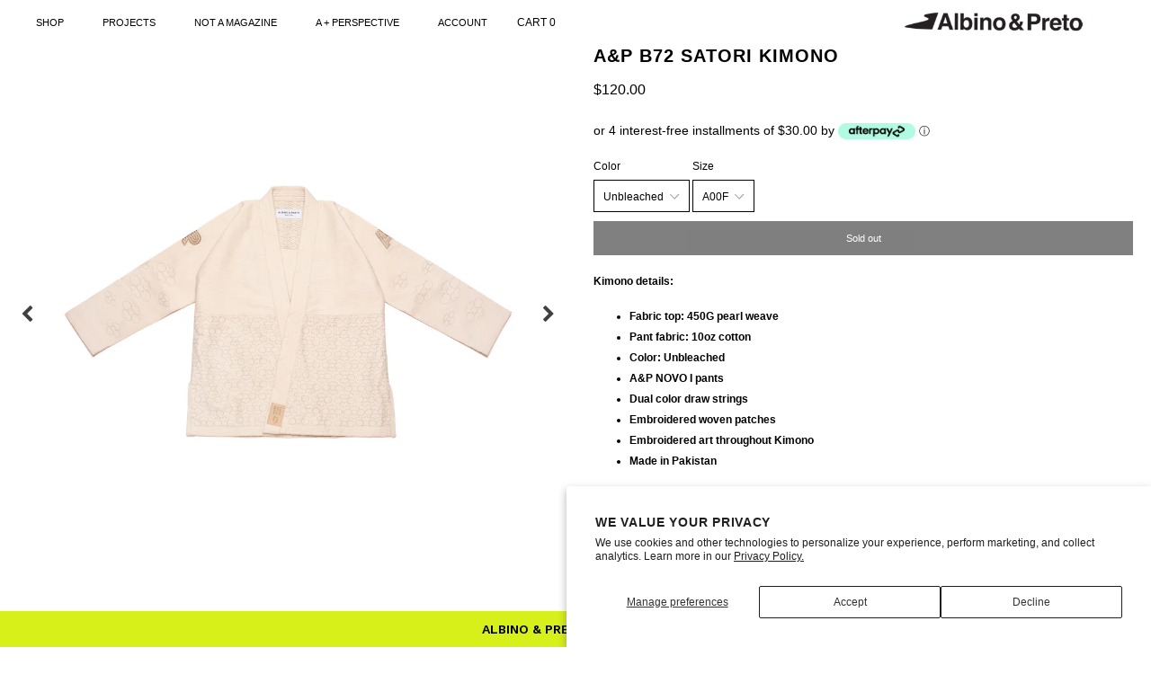

--- FILE ---
content_type: text/html; charset=utf-8
request_url: https://www.albinoandpreto.com/products/a-p-b72-satori-kimono-fulfillment
body_size: 35468
content:
<!doctype html>
<!--[if IE 9]> <html class="ie9 no-js" lang="en"> <![endif]-->
<!--[if (gt IE 9)|!(IE)]><!--> <html class="no-js" lang="en"> <!--<![endif]-->
<head>
  <script type="application/vnd.locksmith+json" data-locksmith>{"version":"v256","locked":false,"initialized":true,"scope":"product","access_granted":true,"access_denied":false,"requires_customer":false,"manual_lock":false,"remote_lock":false,"has_timeout":false,"remote_rendered":null,"hide_resource":false,"hide_links_to_resource":false,"transparent":true,"locks":{"all":[],"opened":[]},"keys":[],"keys_signature":"40cc62d8720333555512ff150a18028a6d8f07378ef50b698512792e80d7ea2f","state":{"template":"product","theme":80304865378,"product":"a-p-b72-satori-kimono-fulfillment","collection":null,"page":null,"blog":null,"article":null,"app":null},"now":1769690852,"path":"\/products\/a-p-b72-satori-kimono-fulfillment","locale_root_url":"\/","canonical_url":"https:\/\/www.albinoandpreto.com\/products\/a-p-b72-satori-kimono-fulfillment","customer_id":null,"customer_id_signature":"40cc62d8720333555512ff150a18028a6d8f07378ef50b698512792e80d7ea2f","cart":null}</script><script data-locksmith>!function(){undefined;!function(){var s=window.Locksmith={},e=document.querySelector('script[type="application/vnd.locksmith+json"]'),n=e&&e.innerHTML;if(s.state={},s.util={},s.loading=!1,n)try{s.state=JSON.parse(n)}catch(d){}if(document.addEventListener&&document.querySelector){var o,i,a,t=[76,79,67,75,83,77,73,84,72,49,49],c=function(){i=t.slice(0)},l="style",r=function(e){e&&27!==e.keyCode&&"click"!==e.type||(document.removeEventListener("keydown",r),document.removeEventListener("click",r),o&&document.body.removeChild(o),o=null)};c(),document.addEventListener("keyup",function(e){if(e.keyCode===i[0]){if(clearTimeout(a),i.shift(),0<i.length)return void(a=setTimeout(c,1e3));c(),r(),(o=document.createElement("div"))[l].width="50%",o[l].maxWidth="1000px",o[l].height="85%",o[l].border="1px rgba(0, 0, 0, 0.2) solid",o[l].background="rgba(255, 255, 255, 0.99)",o[l].borderRadius="4px",o[l].position="fixed",o[l].top="50%",o[l].left="50%",o[l].transform="translateY(-50%) translateX(-50%)",o[l].boxShadow="0 2px 5px rgba(0, 0, 0, 0.3), 0 0 100vh 100vw rgba(0, 0, 0, 0.5)",o[l].zIndex="2147483645";var t=document.createElement("textarea");t.value=JSON.stringify(JSON.parse(n),null,2),t[l].border="none",t[l].display="block",t[l].boxSizing="border-box",t[l].width="100%",t[l].height="100%",t[l].background="transparent",t[l].padding="22px",t[l].fontFamily="monospace",t[l].fontSize="14px",t[l].color="#333",t[l].resize="none",t[l].outline="none",t.readOnly=!0,o.appendChild(t),document.body.appendChild(o),t.addEventListener("click",function(e){e.stopImmediatePropagation()}),t.select(),document.addEventListener("keydown",r),document.addEventListener("click",r)}})}s.isEmbedded=-1!==window.location.search.indexOf("_ab=0&_fd=0&_sc=1"),s.path=s.state.path||window.location.pathname,s.basePath=s.state.locale_root_url.concat("/apps/locksmith").replace(/^\/\//,"/"),s.reloading=!1,s.util.console=window.console||{log:function(){},error:function(){}},s.util.makeUrl=function(e,t){var n,o=s.basePath+e,i=[],a=s.cache();for(n in a)i.push(n+"="+encodeURIComponent(a[n]));for(n in t)i.push(n+"="+encodeURIComponent(t[n]));return s.state.customer_id&&(i.push("customer_id="+encodeURIComponent(s.state.customer_id)),i.push("customer_id_signature="+encodeURIComponent(s.state.customer_id_signature))),o+=(-1===o.indexOf("?")?"?":"&")+i.join("&")},s._initializeCallbacks=[],s.on=function(e,t){if("initialize"!==e)throw'Locksmith.on() currently only supports the "initialize" event';s._initializeCallbacks.push(t)},s.initializeSession=function(e){if(!s.isEmbedded){var t=!1,n=!0,o=!0;(e=e||{}).silent&&(o=n=!(t=!0)),s.ping({silent:t,spinner:n,reload:o,callback:function(){s._initializeCallbacks.forEach(function(e){e()})}})}},s.cache=function(e){var t={};try{var n=function i(e){return(document.cookie.match("(^|; )"+e+"=([^;]*)")||0)[2]};t=JSON.parse(decodeURIComponent(n("locksmith-params")||"{}"))}catch(d){}if(e){for(var o in e)t[o]=e[o];document.cookie="locksmith-params=; expires=Thu, 01 Jan 1970 00:00:00 GMT; path=/",document.cookie="locksmith-params="+encodeURIComponent(JSON.stringify(t))+"; path=/"}return t},s.cache.cart=s.state.cart,s.cache.cartLastSaved=null,s.params=s.cache(),s.util.reload=function(){s.reloading=!0;try{window.location.href=window.location.href.replace(/#.*/,"")}catch(d){s.util.console.error("Preferred reload method failed",d),window.location.reload()}},s.cache.saveCart=function(e){if(!s.cache.cart||s.cache.cart===s.cache.cartLastSaved)return e?e():null;var t=s.cache.cartLastSaved;s.cache.cartLastSaved=s.cache.cart,fetch("/cart/update.js",{method:"POST",headers:{"Content-Type":"application/json",Accept:"application/json"},body:JSON.stringify({attributes:{locksmith:s.cache.cart}})}).then(function(e){if(!e.ok)throw new Error("Cart update failed: "+e.status);return e.json()}).then(function(){e&&e()})["catch"](function(e){if(s.cache.cartLastSaved=t,!s.reloading)throw e})},s.util.spinnerHTML='<style>body{background:#FFF}@keyframes spin{from{transform:rotate(0deg)}to{transform:rotate(360deg)}}#loading{display:flex;width:100%;height:50vh;color:#777;align-items:center;justify-content:center}#loading .spinner{display:block;animation:spin 600ms linear infinite;position:relative;width:50px;height:50px}#loading .spinner-ring{stroke:currentColor;stroke-dasharray:100%;stroke-width:2px;stroke-linecap:round;fill:none}</style><div id="loading"><div class="spinner"><svg width="100%" height="100%"><svg preserveAspectRatio="xMinYMin"><circle class="spinner-ring" cx="50%" cy="50%" r="45%"></circle></svg></svg></div></div>',s.util.clobberBody=function(e){document.body.innerHTML=e},s.util.clobberDocument=function(e){e.responseText&&(e=e.responseText),document.documentElement&&document.removeChild(document.documentElement);var t=document.open("text/html","replace");t.writeln(e),t.close(),setTimeout(function(){var e=t.querySelector("[autofocus]");e&&e.focus()},100)},s.util.serializeForm=function(e){if(e&&"FORM"===e.nodeName){var t,n,o={};for(t=e.elements.length-1;0<=t;t-=1)if(""!==e.elements[t].name)switch(e.elements[t].nodeName){case"INPUT":switch(e.elements[t].type){default:case"text":case"hidden":case"password":case"button":case"reset":case"submit":o[e.elements[t].name]=e.elements[t].value;break;case"checkbox":case"radio":e.elements[t].checked&&(o[e.elements[t].name]=e.elements[t].value);break;case"file":}break;case"TEXTAREA":o[e.elements[t].name]=e.elements[t].value;break;case"SELECT":switch(e.elements[t].type){case"select-one":o[e.elements[t].name]=e.elements[t].value;break;case"select-multiple":for(n=e.elements[t].options.length-1;0<=n;n-=1)e.elements[t].options[n].selected&&(o[e.elements[t].name]=e.elements[t].options[n].value)}break;case"BUTTON":switch(e.elements[t].type){case"reset":case"submit":case"button":o[e.elements[t].name]=e.elements[t].value}}return o}},s.util.on=function(e,a,s,t){t=t||document;var c="locksmith-"+e+a,n=function(e){var t=e.target,n=e.target.parentElement,o=t&&t.className&&(t.className.baseVal||t.className)||"",i=n&&n.className&&(n.className.baseVal||n.className)||"";("string"==typeof o&&-1!==o.split(/\s+/).indexOf(a)||"string"==typeof i&&-1!==i.split(/\s+/).indexOf(a))&&!e[c]&&(e[c]=!0,s(e))};t.attachEvent?t.attachEvent(e,n):t.addEventListener(e,n,!1)},s.util.enableActions=function(e){s.util.on("click","locksmith-action",function(e){e.preventDefault();var t=e.target;t.dataset.confirmWith&&!confirm(t.dataset.confirmWith)||(t.disabled=!0,t.innerText=t.dataset.disableWith,s.post("/action",t.dataset.locksmithParams,{spinner:!1,type:"text",success:function(e){(e=JSON.parse(e.responseText)).message&&alert(e.message),s.util.reload()}}))},e)},s.util.inject=function(e,t){var n=["data","locksmith","append"];if(-1!==t.indexOf(n.join("-"))){var o=document.createElement("div");o.innerHTML=t,e.appendChild(o)}else e.innerHTML=t;var i,a,s=e.querySelectorAll("script");for(a=0;a<s.length;++a){i=s[a];var c=document.createElement("script");if(i.type&&(c.type=i.type),i.src)c.src=i.src;else{var l=document.createTextNode(i.innerHTML);c.appendChild(l)}e.appendChild(c)}var r=e.querySelector("[autofocus]");r&&r.focus()},s.post=function(e,t,n){!1!==(n=n||{}).spinner&&s.util.clobberBody(s.util.spinnerHTML);var o={};n.container===document?(o.layout=1,n.success=function(e){s.util.clobberDocument(e)}):n.container&&(o.layout=0,n.success=function(e){var t=document.getElementById(n.container);s.util.inject(t,e),t.id===t.firstChild.id&&t.parentElement.replaceChild(t.firstChild,t)}),n.form_type&&(t.form_type=n.form_type),n.include_layout_classes!==undefined&&(t.include_layout_classes=n.include_layout_classes),n.lock_id!==undefined&&(t.lock_id=n.lock_id),s.loading=!0;var i=s.util.makeUrl(e,o),a="json"===n.type||"text"===n.type;fetch(i,{method:"POST",headers:{"Content-Type":"application/json",Accept:a?"application/json":"text/html"},body:JSON.stringify(t)}).then(function(e){if(!e.ok)throw new Error("Request failed: "+e.status);return e.text()}).then(function(e){var t=n.success||s.util.clobberDocument;t(a?{responseText:e}:e)})["catch"](function(e){if(!s.reloading)if("dashboard.weglot.com"!==window.location.host){if(!n.silent)throw alert("Something went wrong! Please refresh and try again."),e;console.error(e)}else console.error(e)})["finally"](function(){s.loading=!1})},s.postResource=function(e,t){e.path=s.path,e.search=window.location.search,e.state=s.state,e.passcode&&(e.passcode=e.passcode.trim()),e.email&&(e.email=e.email.trim()),e.state.cart=s.cache.cart,e.locksmith_json=s.jsonTag,e.locksmith_json_signature=s.jsonTagSignature,s.post("/resource",e,t)},s.ping=function(e){if(!s.isEmbedded){e=e||{};s.post("/ping",{path:s.path,search:window.location.search,state:s.state},{spinner:!!e.spinner,silent:"undefined"==typeof e.silent||e.silent,type:"text",success:function(e){e&&e.responseText?(e=JSON.parse(e.responseText)).messages&&0<e.messages.length&&s.showMessages(e.messages):console.error("[Locksmith] Invalid result in ping callback:",e)}})}},s.timeoutMonitor=function(){var e=s.cache.cart;s.ping({callback:function(){e!==s.cache.cart||setTimeout(function(){s.timeoutMonitor()},6e4)}})},s.showMessages=function(e){var t=document.createElement("div");t.style.position="fixed",t.style.left=0,t.style.right=0,t.style.bottom="-50px",t.style.opacity=0,t.style.background="#191919",t.style.color="#ddd",t.style.transition="bottom 0.2s, opacity 0.2s",t.style.zIndex=999999,t.innerHTML="        <style>          .locksmith-ab .locksmith-b { display: none; }          .locksmith-ab.toggled .locksmith-b { display: flex; }          .locksmith-ab.toggled .locksmith-a { display: none; }          .locksmith-flex { display: flex; flex-wrap: wrap; justify-content: space-between; align-items: center; padding: 10px 20px; }          .locksmith-message + .locksmith-message { border-top: 1px #555 solid; }          .locksmith-message a { color: inherit; font-weight: bold; }          .locksmith-message a:hover { color: inherit; opacity: 0.8; }          a.locksmith-ab-toggle { font-weight: inherit; text-decoration: underline; }          .locksmith-text { flex-grow: 1; }          .locksmith-cta { flex-grow: 0; text-align: right; }          .locksmith-cta button { transform: scale(0.8); transform-origin: left; }          .locksmith-cta > * { display: block; }          .locksmith-cta > * + * { margin-top: 10px; }          .locksmith-message a.locksmith-close { flex-grow: 0; text-decoration: none; margin-left: 15px; font-size: 30px; font-family: monospace; display: block; padding: 2px 10px; }                    @media screen and (max-width: 600px) {            .locksmith-wide-only { display: none !important; }            .locksmith-flex { padding: 0 15px; }            .locksmith-flex > * { margin-top: 5px; margin-bottom: 5px; }            .locksmith-cta { text-align: left; }          }                    @media screen and (min-width: 601px) {            .locksmith-narrow-only { display: none !important; }          }        </style>      "+e.map(function(e){return'<div class="locksmith-message">'+e+"</div>"}).join(""),document.body.appendChild(t),document.body.style.position="relative",document.body.parentElement.style.paddingBottom=t.offsetHeight+"px",setTimeout(function(){t.style.bottom=0,t.style.opacity=1},50),s.util.on("click","locksmith-ab-toggle",function(e){e.preventDefault();for(var t=e.target.parentElement;-1===t.className.split(" ").indexOf("locksmith-ab");)t=t.parentElement;-1!==t.className.split(" ").indexOf("toggled")?t.className=t.className.replace("toggled",""):t.className=t.className+" toggled"}),s.util.enableActions(t)}}()}();</script>
      <script data-locksmith>Locksmith.cache.cart=null</script>

  <script data-locksmith>Locksmith.jsonTag="{\"version\":\"v256\",\"locked\":false,\"initialized\":true,\"scope\":\"product\",\"access_granted\":true,\"access_denied\":false,\"requires_customer\":false,\"manual_lock\":false,\"remote_lock\":false,\"has_timeout\":false,\"remote_rendered\":null,\"hide_resource\":false,\"hide_links_to_resource\":false,\"transparent\":true,\"locks\":{\"all\":[],\"opened\":[]},\"keys\":[],\"keys_signature\":\"40cc62d8720333555512ff150a18028a6d8f07378ef50b698512792e80d7ea2f\",\"state\":{\"template\":\"product\",\"theme\":80304865378,\"product\":\"a-p-b72-satori-kimono-fulfillment\",\"collection\":null,\"page\":null,\"blog\":null,\"article\":null,\"app\":null},\"now\":1769690852,\"path\":\"\\\/products\\\/a-p-b72-satori-kimono-fulfillment\",\"locale_root_url\":\"\\\/\",\"canonical_url\":\"https:\\\/\\\/www.albinoandpreto.com\\\/products\\\/a-p-b72-satori-kimono-fulfillment\",\"customer_id\":null,\"customer_id_signature\":\"40cc62d8720333555512ff150a18028a6d8f07378ef50b698512792e80d7ea2f\",\"cart\":null}";Locksmith.jsonTagSignature="f479dcd6bf5f64ca7f2bafc2720d7e56c8960daa35ffb9fbe7cb012aa7c1a390"</script>
  <!-- Google tag (gtag.js) -->
  <script async src="https://www.googletagmanager.com/gtag/js?id=G-4QF19MYLVY"></script>
  <script>
    window.dataLayer = window.dataLayer || [];
    function gtag(){dataLayer.push(arguments);}
    gtag('js', new Date());
  
    gtag('config', 'G-4QF19MYLVY');
  </script>
  <meta name="google-site-verification" content="TTVza1FewS_dK1C6MpEJGxeBkBa_--up-iCrU6RjG2g" />
  <meta charset="utf-8">
  <meta http-equiv="X-UA-Compatible" content="IE=edge,chrome=1">
  <meta name="viewport" content="width=device-width, initial-scale=1, maximum-scale=1, user-scalable=0">
  <meta name="theme-color" content="#000000">
  <link rel="canonical" href="https://www.albinoandpreto.com/products/a-p-b72-satori-kimono-fulfillment">

  
    <link rel="shortcut icon" href="//www.albinoandpreto.com/cdn/shop/files/Screenshot_2024-02-01_at_4.59.10_PM_32x32.png?v=1706835564" type="image/png">
  

  
  <title>
    A&amp;P B72 SATORI KIMONO
    
    
    
      &ndash; ALBINO &amp; PRETO
    
  </title>

  
<meta name="description" content="Kimono details: Fabric top: 450G pearl weave Pant fabric: 10oz cotton Color: Unbleached A&amp;amp;P NOVO I pants Dual color draw strings Embroidered woven patches Embroidered art throughout Kimono Made in Pakistan   FAQ Things to keep in mind during sale: Once an order is placed, we will not accept size changes. To make an">

  
  

  <!-- /snippets/social-meta-tags.liquid -->
<meta property="og:site_name" content="ALBINO &amp; PRETO">
<meta property="og:url" content="https://www.albinoandpreto.com/products/a-p-b72-satori-kimono-fulfillment"><meta property="og:title" content="A&P B72 SATORI KIMONO">
<meta property="og:type" content="product">
<meta property="og:description" content="Kimono details: Fabric top: 450G pearl weave Pant fabric: 10oz cotton Color: Unbleached A&amp;amp;P NOVO I pants Dual color draw strings Embroidered woven patches Embroidered art throughout Kimono Made in Pakistan   FAQ Things to keep in mind during sale: Once an order is placed, we will not accept size changes. To make an">
<meta property="og:price:amount" content="120.00">
<meta property="og:price:currency" content="USD">
<meta property="og:image" content="http://www.albinoandpreto.com/cdn/shop/products/V23A1579_cdba167a-0056-40fc-b242-807ceec44015_1024x1024.jpg?v=1615837583"><meta property="og:image" content="http://www.albinoandpreto.com/cdn/shop/products/V23A1589_7a25da88-d4af-4fff-a1d3-6c1b13323767_1024x1024.jpg?v=1615837583"><meta property="og:image" content="http://www.albinoandpreto.com/cdn/shop/products/V23A1594_837be7d6-ebdb-4575-9016-197b2872507f_1024x1024.jpg?v=1615837583">
<meta property="og:image:secure_url" content="https://www.albinoandpreto.com/cdn/shop/products/V23A1579_cdba167a-0056-40fc-b242-807ceec44015_1024x1024.jpg?v=1615837583"><meta property="og:image:secure_url" content="https://www.albinoandpreto.com/cdn/shop/products/V23A1589_7a25da88-d4af-4fff-a1d3-6c1b13323767_1024x1024.jpg?v=1615837583"><meta property="og:image:secure_url" content="https://www.albinoandpreto.com/cdn/shop/products/V23A1594_837be7d6-ebdb-4575-9016-197b2872507f_1024x1024.jpg?v=1615837583">

<meta name="twitter:site" content="@albinoandpreto">
<meta name="twitter:card" content="summary_large_image"><meta name="twitter:title" content="A&P B72 SATORI KIMONO">
<meta name="twitter:description" content="Kimono details: Fabric top: 450G pearl weave Pant fabric: 10oz cotton Color: Unbleached A&amp;amp;P NOVO I pants Dual color draw strings Embroidered woven patches Embroidered art throughout Kimono Made in Pakistan   FAQ Things to keep in mind during sale: Once an order is placed, we will not accept size changes. To make an">


  <link href="//www.albinoandpreto.com/cdn/shop/t/15/assets/theme.scss.css?v=2261315120563781111769618392" rel="stylesheet" type="text/css" media="all" />
  <link href="//www.albinoandpreto.com/cdn/shop/t/15/assets/custom.scss.css?v=32230175774323517881602111100" rel="stylesheet" type="text/css" media="all" />
  



  <script>
    var theme = {
      strings: {
        addToCart: "Add to cart",
        soldOut: "Sold out",
        unavailable: "Unavailable",
        showMore: "Show More",
        showLess: "Show Less"
      },
      moneyFormat: "${{amount}}"
    }

    document.documentElement.className = document.documentElement.className.replace('no-js', 'js');
  </script>
  <script src="//ajax.googleapis.com/ajax/libs/jquery/1.11.0/jquery.min.js" type="text/javascript"></script>
  <!--[if (lte IE 9) ]><script src="//www.albinoandpreto.com/cdn/shop/t/15/assets/match-media.min.js?v=22265819453975888031588852592" type="text/javascript"></script><![endif]-->

  

  <script src="//www.albinoandpreto.com/cdn/shop/t/15/assets/vendor.js?v=94225047297564742621588852597" type="text/javascript"></script>
  <script src="//www.albinoandpreto.com/cdn/shop/t/15/assets/theme.js?v=3259515818587863891588852610" type="text/javascript"></script>
  <script src="//www.albinoandpreto.com/cdn/shop/t/15/assets/slick.min.js?v=112764199730324443231588852594" type="text/javascript"></script>
  <script src="//www.albinoandpreto.com/cdn/shop/t/15/assets/sticky-kit.js?v=123298292663602788721588852595" type="text/javascript"></script>
  <script src="//www.albinoandpreto.com/cdn/shop/t/15/assets/custom.js?v=109004150174384169741589204829" type="text/javascript"></script>
  <script>window.performance && window.performance.mark && window.performance.mark('shopify.content_for_header.start');</script><meta name="facebook-domain-verification" content="sywl380vm7j9nlkuf4f7krp1jht6xs">
<meta id="shopify-digital-wallet" name="shopify-digital-wallet" content="/1007222/digital_wallets/dialog">
<meta name="shopify-checkout-api-token" content="d80cd00bd4ac38034dfbec89fa699d98">
<meta id="in-context-paypal-metadata" data-shop-id="1007222" data-venmo-supported="true" data-environment="production" data-locale="en_US" data-paypal-v4="true" data-currency="USD">
<link rel="alternate" type="application/json+oembed" href="https://www.albinoandpreto.com/products/a-p-b72-satori-kimono-fulfillment.oembed">
<script async="async" src="/checkouts/internal/preloads.js?locale=en-US"></script>
<link rel="preconnect" href="https://shop.app" crossorigin="anonymous">
<script async="async" src="https://shop.app/checkouts/internal/preloads.js?locale=en-US&shop_id=1007222" crossorigin="anonymous"></script>
<script id="apple-pay-shop-capabilities" type="application/json">{"shopId":1007222,"countryCode":"US","currencyCode":"USD","merchantCapabilities":["supports3DS"],"merchantId":"gid:\/\/shopify\/Shop\/1007222","merchantName":"ALBINO \u0026 PRETO","requiredBillingContactFields":["postalAddress","email","phone"],"requiredShippingContactFields":["postalAddress","email","phone"],"shippingType":"shipping","supportedNetworks":["visa","masterCard","amex","discover","elo","jcb"],"total":{"type":"pending","label":"ALBINO \u0026 PRETO","amount":"1.00"},"shopifyPaymentsEnabled":true,"supportsSubscriptions":true}</script>
<script id="shopify-features" type="application/json">{"accessToken":"d80cd00bd4ac38034dfbec89fa699d98","betas":["rich-media-storefront-analytics"],"domain":"www.albinoandpreto.com","predictiveSearch":true,"shopId":1007222,"locale":"en"}</script>
<script>var Shopify = Shopify || {};
Shopify.shop = "albinopreta.myshopify.com";
Shopify.locale = "en";
Shopify.currency = {"active":"USD","rate":"1.0"};
Shopify.country = "US";
Shopify.theme = {"name":"Albinoandpreto [Size chart + Blog page]","id":80304865378,"schema_name":"Mega 2.0","schema_version":"2.0","theme_store_id":null,"role":"main"};
Shopify.theme.handle = "null";
Shopify.theme.style = {"id":null,"handle":null};
Shopify.cdnHost = "www.albinoandpreto.com/cdn";
Shopify.routes = Shopify.routes || {};
Shopify.routes.root = "/";</script>
<script type="module">!function(o){(o.Shopify=o.Shopify||{}).modules=!0}(window);</script>
<script>!function(o){function n(){var o=[];function n(){o.push(Array.prototype.slice.apply(arguments))}return n.q=o,n}var t=o.Shopify=o.Shopify||{};t.loadFeatures=n(),t.autoloadFeatures=n()}(window);</script>
<script>
  window.ShopifyPay = window.ShopifyPay || {};
  window.ShopifyPay.apiHost = "shop.app\/pay";
  window.ShopifyPay.redirectState = null;
</script>
<script id="shop-js-analytics" type="application/json">{"pageType":"product"}</script>
<script defer="defer" async type="module" src="//www.albinoandpreto.com/cdn/shopifycloud/shop-js/modules/v2/client.init-shop-cart-sync_WVOgQShq.en.esm.js"></script>
<script defer="defer" async type="module" src="//www.albinoandpreto.com/cdn/shopifycloud/shop-js/modules/v2/chunk.common_C_13GLB1.esm.js"></script>
<script defer="defer" async type="module" src="//www.albinoandpreto.com/cdn/shopifycloud/shop-js/modules/v2/chunk.modal_CLfMGd0m.esm.js"></script>
<script type="module">
  await import("//www.albinoandpreto.com/cdn/shopifycloud/shop-js/modules/v2/client.init-shop-cart-sync_WVOgQShq.en.esm.js");
await import("//www.albinoandpreto.com/cdn/shopifycloud/shop-js/modules/v2/chunk.common_C_13GLB1.esm.js");
await import("//www.albinoandpreto.com/cdn/shopifycloud/shop-js/modules/v2/chunk.modal_CLfMGd0m.esm.js");

  window.Shopify.SignInWithShop?.initShopCartSync?.({"fedCMEnabled":true,"windoidEnabled":true});

</script>
<script>
  window.Shopify = window.Shopify || {};
  if (!window.Shopify.featureAssets) window.Shopify.featureAssets = {};
  window.Shopify.featureAssets['shop-js'] = {"shop-cart-sync":["modules/v2/client.shop-cart-sync_DuR37GeY.en.esm.js","modules/v2/chunk.common_C_13GLB1.esm.js","modules/v2/chunk.modal_CLfMGd0m.esm.js"],"init-fed-cm":["modules/v2/client.init-fed-cm_BucUoe6W.en.esm.js","modules/v2/chunk.common_C_13GLB1.esm.js","modules/v2/chunk.modal_CLfMGd0m.esm.js"],"shop-toast-manager":["modules/v2/client.shop-toast-manager_B0JfrpKj.en.esm.js","modules/v2/chunk.common_C_13GLB1.esm.js","modules/v2/chunk.modal_CLfMGd0m.esm.js"],"init-shop-cart-sync":["modules/v2/client.init-shop-cart-sync_WVOgQShq.en.esm.js","modules/v2/chunk.common_C_13GLB1.esm.js","modules/v2/chunk.modal_CLfMGd0m.esm.js"],"shop-button":["modules/v2/client.shop-button_B_U3bv27.en.esm.js","modules/v2/chunk.common_C_13GLB1.esm.js","modules/v2/chunk.modal_CLfMGd0m.esm.js"],"init-windoid":["modules/v2/client.init-windoid_DuP9q_di.en.esm.js","modules/v2/chunk.common_C_13GLB1.esm.js","modules/v2/chunk.modal_CLfMGd0m.esm.js"],"shop-cash-offers":["modules/v2/client.shop-cash-offers_BmULhtno.en.esm.js","modules/v2/chunk.common_C_13GLB1.esm.js","modules/v2/chunk.modal_CLfMGd0m.esm.js"],"pay-button":["modules/v2/client.pay-button_CrPSEbOK.en.esm.js","modules/v2/chunk.common_C_13GLB1.esm.js","modules/v2/chunk.modal_CLfMGd0m.esm.js"],"init-customer-accounts":["modules/v2/client.init-customer-accounts_jNk9cPYQ.en.esm.js","modules/v2/client.shop-login-button_DJ5ldayH.en.esm.js","modules/v2/chunk.common_C_13GLB1.esm.js","modules/v2/chunk.modal_CLfMGd0m.esm.js"],"avatar":["modules/v2/client.avatar_BTnouDA3.en.esm.js"],"checkout-modal":["modules/v2/client.checkout-modal_pBPyh9w8.en.esm.js","modules/v2/chunk.common_C_13GLB1.esm.js","modules/v2/chunk.modal_CLfMGd0m.esm.js"],"init-shop-for-new-customer-accounts":["modules/v2/client.init-shop-for-new-customer-accounts_BUoCy7a5.en.esm.js","modules/v2/client.shop-login-button_DJ5ldayH.en.esm.js","modules/v2/chunk.common_C_13GLB1.esm.js","modules/v2/chunk.modal_CLfMGd0m.esm.js"],"init-customer-accounts-sign-up":["modules/v2/client.init-customer-accounts-sign-up_CnczCz9H.en.esm.js","modules/v2/client.shop-login-button_DJ5ldayH.en.esm.js","modules/v2/chunk.common_C_13GLB1.esm.js","modules/v2/chunk.modal_CLfMGd0m.esm.js"],"init-shop-email-lookup-coordinator":["modules/v2/client.init-shop-email-lookup-coordinator_CzjY5t9o.en.esm.js","modules/v2/chunk.common_C_13GLB1.esm.js","modules/v2/chunk.modal_CLfMGd0m.esm.js"],"shop-follow-button":["modules/v2/client.shop-follow-button_CsYC63q7.en.esm.js","modules/v2/chunk.common_C_13GLB1.esm.js","modules/v2/chunk.modal_CLfMGd0m.esm.js"],"shop-login-button":["modules/v2/client.shop-login-button_DJ5ldayH.en.esm.js","modules/v2/chunk.common_C_13GLB1.esm.js","modules/v2/chunk.modal_CLfMGd0m.esm.js"],"shop-login":["modules/v2/client.shop-login_B9ccPdmx.en.esm.js","modules/v2/chunk.common_C_13GLB1.esm.js","modules/v2/chunk.modal_CLfMGd0m.esm.js"],"lead-capture":["modules/v2/client.lead-capture_D0K_KgYb.en.esm.js","modules/v2/chunk.common_C_13GLB1.esm.js","modules/v2/chunk.modal_CLfMGd0m.esm.js"],"payment-terms":["modules/v2/client.payment-terms_BWmiNN46.en.esm.js","modules/v2/chunk.common_C_13GLB1.esm.js","modules/v2/chunk.modal_CLfMGd0m.esm.js"]};
</script>
<script>(function() {
  var isLoaded = false;
  function asyncLoad() {
    if (isLoaded) return;
    isLoaded = true;
    var urls = ["https:\/\/chimpstatic.com\/mcjs-connected\/js\/users\/c2ea5d970a345b92e27d17daa\/e4b0b6b4bb1862abb94e62981.js?shop=albinopreta.myshopify.com","\/\/www.powr.io\/powr.js?powr-token=albinopreta.myshopify.com\u0026external-type=shopify\u0026shop=albinopreta.myshopify.com","https:\/\/static.klaviyo.com\/onsite\/js\/klaviyo.js?company_id=Lsz6Mh\u0026shop=albinopreta.myshopify.com","https:\/\/static.klaviyo.com\/onsite\/js\/klaviyo.js?company_id=Lsz6Mh\u0026shop=albinopreta.myshopify.com","https:\/\/cdn.adscale.com\/static\/ecom_js\/albinopreta\/add_item_to_cart.js?ver=20230719\u0026shop=albinopreta.myshopify.com","https:\/\/cdn-loyalty.yotpo.com\/loader\/rncjKdnF6yq-Bj-JqN3ZPA.js?shop=albinopreta.myshopify.com","https:\/\/cdn.tapcart.com\/webbridge-sdk\/webbridge.umd.js?shop=albinopreta.myshopify.com"];
    for (var i = 0; i < urls.length; i++) {
      var s = document.createElement('script');
      s.type = 'text/javascript';
      s.async = true;
      s.src = urls[i];
      var x = document.getElementsByTagName('script')[0];
      x.parentNode.insertBefore(s, x);
    }
  };
  if(window.attachEvent) {
    window.attachEvent('onload', asyncLoad);
  } else {
    window.addEventListener('load', asyncLoad, false);
  }
})();</script>
<script id="__st">var __st={"a":1007222,"offset":-28800,"reqid":"0c99f5e9-a3f4-4dca-8cf3-cd6f20f70a60-1769690852","pageurl":"www.albinoandpreto.com\/products\/a-p-b72-satori-kimono-fulfillment","u":"fbcfcc022d1f","p":"product","rtyp":"product","rid":6541606387810};</script>
<script>window.ShopifyPaypalV4VisibilityTracking = true;</script>
<script id="captcha-bootstrap">!function(){'use strict';const t='contact',e='account',n='new_comment',o=[[t,t],['blogs',n],['comments',n],[t,'customer']],c=[[e,'customer_login'],[e,'guest_login'],[e,'recover_customer_password'],[e,'create_customer']],r=t=>t.map((([t,e])=>`form[action*='/${t}']:not([data-nocaptcha='true']) input[name='form_type'][value='${e}']`)).join(','),a=t=>()=>t?[...document.querySelectorAll(t)].map((t=>t.form)):[];function s(){const t=[...o],e=r(t);return a(e)}const i='password',u='form_key',d=['recaptcha-v3-token','g-recaptcha-response','h-captcha-response',i],f=()=>{try{return window.sessionStorage}catch{return}},m='__shopify_v',_=t=>t.elements[u];function p(t,e,n=!1){try{const o=window.sessionStorage,c=JSON.parse(o.getItem(e)),{data:r}=function(t){const{data:e,action:n}=t;return t[m]||n?{data:e,action:n}:{data:t,action:n}}(c);for(const[e,n]of Object.entries(r))t.elements[e]&&(t.elements[e].value=n);n&&o.removeItem(e)}catch(o){console.error('form repopulation failed',{error:o})}}const l='form_type',E='cptcha';function T(t){t.dataset[E]=!0}const w=window,h=w.document,L='Shopify',v='ce_forms',y='captcha';let A=!1;((t,e)=>{const n=(g='f06e6c50-85a8-45c8-87d0-21a2b65856fe',I='https://cdn.shopify.com/shopifycloud/storefront-forms-hcaptcha/ce_storefront_forms_captcha_hcaptcha.v1.5.2.iife.js',D={infoText:'Protected by hCaptcha',privacyText:'Privacy',termsText:'Terms'},(t,e,n)=>{const o=w[L][v],c=o.bindForm;if(c)return c(t,g,e,D).then(n);var r;o.q.push([[t,g,e,D],n]),r=I,A||(h.body.append(Object.assign(h.createElement('script'),{id:'captcha-provider',async:!0,src:r})),A=!0)});var g,I,D;w[L]=w[L]||{},w[L][v]=w[L][v]||{},w[L][v].q=[],w[L][y]=w[L][y]||{},w[L][y].protect=function(t,e){n(t,void 0,e),T(t)},Object.freeze(w[L][y]),function(t,e,n,w,h,L){const[v,y,A,g]=function(t,e,n){const i=e?o:[],u=t?c:[],d=[...i,...u],f=r(d),m=r(i),_=r(d.filter((([t,e])=>n.includes(e))));return[a(f),a(m),a(_),s()]}(w,h,L),I=t=>{const e=t.target;return e instanceof HTMLFormElement?e:e&&e.form},D=t=>v().includes(t);t.addEventListener('submit',(t=>{const e=I(t);if(!e)return;const n=D(e)&&!e.dataset.hcaptchaBound&&!e.dataset.recaptchaBound,o=_(e),c=g().includes(e)&&(!o||!o.value);(n||c)&&t.preventDefault(),c&&!n&&(function(t){try{if(!f())return;!function(t){const e=f();if(!e)return;const n=_(t);if(!n)return;const o=n.value;o&&e.removeItem(o)}(t);const e=Array.from(Array(32),(()=>Math.random().toString(36)[2])).join('');!function(t,e){_(t)||t.append(Object.assign(document.createElement('input'),{type:'hidden',name:u})),t.elements[u].value=e}(t,e),function(t,e){const n=f();if(!n)return;const o=[...t.querySelectorAll(`input[type='${i}']`)].map((({name:t})=>t)),c=[...d,...o],r={};for(const[a,s]of new FormData(t).entries())c.includes(a)||(r[a]=s);n.setItem(e,JSON.stringify({[m]:1,action:t.action,data:r}))}(t,e)}catch(e){console.error('failed to persist form',e)}}(e),e.submit())}));const S=(t,e)=>{t&&!t.dataset[E]&&(n(t,e.some((e=>e===t))),T(t))};for(const o of['focusin','change'])t.addEventListener(o,(t=>{const e=I(t);D(e)&&S(e,y())}));const B=e.get('form_key'),M=e.get(l),P=B&&M;t.addEventListener('DOMContentLoaded',(()=>{const t=y();if(P)for(const e of t)e.elements[l].value===M&&p(e,B);[...new Set([...A(),...v().filter((t=>'true'===t.dataset.shopifyCaptcha))])].forEach((e=>S(e,t)))}))}(h,new URLSearchParams(w.location.search),n,t,e,['guest_login'])})(!0,!0)}();</script>
<script integrity="sha256-4kQ18oKyAcykRKYeNunJcIwy7WH5gtpwJnB7kiuLZ1E=" data-source-attribution="shopify.loadfeatures" defer="defer" src="//www.albinoandpreto.com/cdn/shopifycloud/storefront/assets/storefront/load_feature-a0a9edcb.js" crossorigin="anonymous"></script>
<script crossorigin="anonymous" defer="defer" src="//www.albinoandpreto.com/cdn/shopifycloud/storefront/assets/shopify_pay/storefront-65b4c6d7.js?v=20250812"></script>
<script data-source-attribution="shopify.dynamic_checkout.dynamic.init">var Shopify=Shopify||{};Shopify.PaymentButton=Shopify.PaymentButton||{isStorefrontPortableWallets:!0,init:function(){window.Shopify.PaymentButton.init=function(){};var t=document.createElement("script");t.src="https://www.albinoandpreto.com/cdn/shopifycloud/portable-wallets/latest/portable-wallets.en.js",t.type="module",document.head.appendChild(t)}};
</script>
<script data-source-attribution="shopify.dynamic_checkout.buyer_consent">
  function portableWalletsHideBuyerConsent(e){var t=document.getElementById("shopify-buyer-consent"),n=document.getElementById("shopify-subscription-policy-button");t&&n&&(t.classList.add("hidden"),t.setAttribute("aria-hidden","true"),n.removeEventListener("click",e))}function portableWalletsShowBuyerConsent(e){var t=document.getElementById("shopify-buyer-consent"),n=document.getElementById("shopify-subscription-policy-button");t&&n&&(t.classList.remove("hidden"),t.removeAttribute("aria-hidden"),n.addEventListener("click",e))}window.Shopify?.PaymentButton&&(window.Shopify.PaymentButton.hideBuyerConsent=portableWalletsHideBuyerConsent,window.Shopify.PaymentButton.showBuyerConsent=portableWalletsShowBuyerConsent);
</script>
<script data-source-attribution="shopify.dynamic_checkout.cart.bootstrap">document.addEventListener("DOMContentLoaded",(function(){function t(){return document.querySelector("shopify-accelerated-checkout-cart, shopify-accelerated-checkout")}if(t())Shopify.PaymentButton.init();else{new MutationObserver((function(e,n){t()&&(Shopify.PaymentButton.init(),n.disconnect())})).observe(document.body,{childList:!0,subtree:!0})}}));
</script>
<script id='scb4127' type='text/javascript' async='' src='https://www.albinoandpreto.com/cdn/shopifycloud/privacy-banner/storefront-banner.js'></script><link id="shopify-accelerated-checkout-styles" rel="stylesheet" media="screen" href="https://www.albinoandpreto.com/cdn/shopifycloud/portable-wallets/latest/accelerated-checkout-backwards-compat.css" crossorigin="anonymous">
<style id="shopify-accelerated-checkout-cart">
        #shopify-buyer-consent {
  margin-top: 1em;
  display: inline-block;
  width: 100%;
}

#shopify-buyer-consent.hidden {
  display: none;
}

#shopify-subscription-policy-button {
  background: none;
  border: none;
  padding: 0;
  text-decoration: underline;
  font-size: inherit;
  cursor: pointer;
}

#shopify-subscription-policy-button::before {
  box-shadow: none;
}

      </style>

<script>window.performance && window.performance.mark && window.performance.mark('shopify.content_for_header.end');</script>
  <!-- Global site tag (gtag.js) - Google Ads: 782306795 -->
<script async src="https://www.googletagmanager.com/gtag/js?id=AW-782306795"></script>
<script>
  window.dataLayer = window.dataLayer || [];
  function gtag(){dataLayer.push(arguments);}
  gtag('js', new Date());

  gtag('config', 'AW-782306795');
</script>

<!-- XO-InsertCode -->

<meta name="facebook-domain-verification" content="l9r3hwrw1vkafupkdpl10map2549ot" />

<!-- AnyTrack Tracking Code -->
<script>!function(e,t,n,s,a){(a=t.createElement(n)).async=!0,a.src="https://assets.anytrack.io/AxWji5RtdfkF.js",(t=t.getElementsByTagName(n)[0]).parentNode.insertBefore(a,t),e[s]=e[s]||function(){(e[s].q=e[s].q||[]).push(arguments)}}(window,document,"script","AnyTrack");</script>
<!-- End AnyTrack Tracking Code -->

<!-- End: XO-InsertCode Header-->

<script>
    
    
    
    
    var gsf_conversion_data = {page_type : 'product', event : 'view_item', data : {product_data : [{variant_id : 39266092908642, product_id : 6541606387810, name : "A&amp;P B72 SATORI KIMONO", price : "120.00", currency : "USD", sku : "GI100917", brand : "ALBINO & PRETO", variant : "Unbleached / A00F", category : "Kimono", quantity : "0" }], total_price : "120.00", shop_currency : "USD"}};
    
</script>
<!-- BEGIN app block: shopify://apps/simprosys-google-shopping-feed/blocks/core_settings_block/1f0b859e-9fa6-4007-97e8-4513aff5ff3b --><!-- BEGIN: GSF App Core Tags & Scripts by Simprosys Google Shopping Feed -->









<!-- END: GSF App Core Tags & Scripts by Simprosys Google Shopping Feed -->
<!-- END app block --><!-- BEGIN app block: shopify://apps/yotpo-loyalty-rewards/blocks/loader-app-embed-block/2f9660df-5018-4e02-9868-ee1fb88d6ccd -->
    <script src="https://cdn-widgetsrepository.yotpo.com/v1/loader/rncjKdnF6yq-Bj-JqN3ZPA" async></script>



    <script src="https://cdn-loyalty.yotpo.com/loader/rncjKdnF6yq-Bj-JqN3ZPA.js?shop=www.albinoandpreto.com" async></script>


<!-- END app block --><!-- BEGIN app block: shopify://apps/tapcart-mobile-app/blocks/ck_loader/604cad6b-3841-4da3-b864-b96622b4adb8 --><script id="tc-ck-loader">
  (function () {
    if (!window?.Shopify?.shop?.length) return;
    
    const shopStore = window.Shopify.shop;
    const environment = 'production'; // local, staging, production;

    const srcUrls = {
      local: 'http://localhost:3005/dist/tc-plugins.es.js', // local dev server URL defined in vite.config.js
      staging: 'https://unpkg.com/tapcart-capture-kit@staging/dist/tc-plugins.es.js',
      production: 'https://unpkg.com/tapcart-capture-kit@production/dist/tc-plugins.es.js',
    };
    const srcUrl = srcUrls[environment] || srcUrls.production;

    window['tapcartParams'] = { shopStore, environment };

    // Create a new script element with type module
    const moduleScript = document.createElement('script');
    moduleScript.type = 'module';
    moduleScript.src = srcUrl;
    document.head.appendChild(moduleScript);

    moduleScript.onerror = function () {
      console.error('Capture kit failed to load.');
    };
  })();
</script>

<!-- END app block --><script src="https://cdn.shopify.com/extensions/019c061a-c4e5-7a04-b784-ba81455fb141/17.8.4/assets/abra.js" type="text/javascript" defer="defer"></script>
<link href="https://monorail-edge.shopifysvc.com" rel="dns-prefetch">
<script>(function(){if ("sendBeacon" in navigator && "performance" in window) {try {var session_token_from_headers = performance.getEntriesByType('navigation')[0].serverTiming.find(x => x.name == '_s').description;} catch {var session_token_from_headers = undefined;}var session_cookie_matches = document.cookie.match(/_shopify_s=([^;]*)/);var session_token_from_cookie = session_cookie_matches && session_cookie_matches.length === 2 ? session_cookie_matches[1] : "";var session_token = session_token_from_headers || session_token_from_cookie || "";function handle_abandonment_event(e) {var entries = performance.getEntries().filter(function(entry) {return /monorail-edge.shopifysvc.com/.test(entry.name);});if (!window.abandonment_tracked && entries.length === 0) {window.abandonment_tracked = true;var currentMs = Date.now();var navigation_start = performance.timing.navigationStart;var payload = {shop_id: 1007222,url: window.location.href,navigation_start,duration: currentMs - navigation_start,session_token,page_type: "product"};window.navigator.sendBeacon("https://monorail-edge.shopifysvc.com/v1/produce", JSON.stringify({schema_id: "online_store_buyer_site_abandonment/1.1",payload: payload,metadata: {event_created_at_ms: currentMs,event_sent_at_ms: currentMs}}));}}window.addEventListener('pagehide', handle_abandonment_event);}}());</script>
<script id="web-pixels-manager-setup">(function e(e,d,r,n,o){if(void 0===o&&(o={}),!Boolean(null===(a=null===(i=window.Shopify)||void 0===i?void 0:i.analytics)||void 0===a?void 0:a.replayQueue)){var i,a;window.Shopify=window.Shopify||{};var t=window.Shopify;t.analytics=t.analytics||{};var s=t.analytics;s.replayQueue=[],s.publish=function(e,d,r){return s.replayQueue.push([e,d,r]),!0};try{self.performance.mark("wpm:start")}catch(e){}var l=function(){var e={modern:/Edge?\/(1{2}[4-9]|1[2-9]\d|[2-9]\d{2}|\d{4,})\.\d+(\.\d+|)|Firefox\/(1{2}[4-9]|1[2-9]\d|[2-9]\d{2}|\d{4,})\.\d+(\.\d+|)|Chrom(ium|e)\/(9{2}|\d{3,})\.\d+(\.\d+|)|(Maci|X1{2}).+ Version\/(15\.\d+|(1[6-9]|[2-9]\d|\d{3,})\.\d+)([,.]\d+|)( \(\w+\)|)( Mobile\/\w+|) Safari\/|Chrome.+OPR\/(9{2}|\d{3,})\.\d+\.\d+|(CPU[ +]OS|iPhone[ +]OS|CPU[ +]iPhone|CPU IPhone OS|CPU iPad OS)[ +]+(15[._]\d+|(1[6-9]|[2-9]\d|\d{3,})[._]\d+)([._]\d+|)|Android:?[ /-](13[3-9]|1[4-9]\d|[2-9]\d{2}|\d{4,})(\.\d+|)(\.\d+|)|Android.+Firefox\/(13[5-9]|1[4-9]\d|[2-9]\d{2}|\d{4,})\.\d+(\.\d+|)|Android.+Chrom(ium|e)\/(13[3-9]|1[4-9]\d|[2-9]\d{2}|\d{4,})\.\d+(\.\d+|)|SamsungBrowser\/([2-9]\d|\d{3,})\.\d+/,legacy:/Edge?\/(1[6-9]|[2-9]\d|\d{3,})\.\d+(\.\d+|)|Firefox\/(5[4-9]|[6-9]\d|\d{3,})\.\d+(\.\d+|)|Chrom(ium|e)\/(5[1-9]|[6-9]\d|\d{3,})\.\d+(\.\d+|)([\d.]+$|.*Safari\/(?![\d.]+ Edge\/[\d.]+$))|(Maci|X1{2}).+ Version\/(10\.\d+|(1[1-9]|[2-9]\d|\d{3,})\.\d+)([,.]\d+|)( \(\w+\)|)( Mobile\/\w+|) Safari\/|Chrome.+OPR\/(3[89]|[4-9]\d|\d{3,})\.\d+\.\d+|(CPU[ +]OS|iPhone[ +]OS|CPU[ +]iPhone|CPU IPhone OS|CPU iPad OS)[ +]+(10[._]\d+|(1[1-9]|[2-9]\d|\d{3,})[._]\d+)([._]\d+|)|Android:?[ /-](13[3-9]|1[4-9]\d|[2-9]\d{2}|\d{4,})(\.\d+|)(\.\d+|)|Mobile Safari.+OPR\/([89]\d|\d{3,})\.\d+\.\d+|Android.+Firefox\/(13[5-9]|1[4-9]\d|[2-9]\d{2}|\d{4,})\.\d+(\.\d+|)|Android.+Chrom(ium|e)\/(13[3-9]|1[4-9]\d|[2-9]\d{2}|\d{4,})\.\d+(\.\d+|)|Android.+(UC? ?Browser|UCWEB|U3)[ /]?(15\.([5-9]|\d{2,})|(1[6-9]|[2-9]\d|\d{3,})\.\d+)\.\d+|SamsungBrowser\/(5\.\d+|([6-9]|\d{2,})\.\d+)|Android.+MQ{2}Browser\/(14(\.(9|\d{2,})|)|(1[5-9]|[2-9]\d|\d{3,})(\.\d+|))(\.\d+|)|K[Aa][Ii]OS\/(3\.\d+|([4-9]|\d{2,})\.\d+)(\.\d+|)/},d=e.modern,r=e.legacy,n=navigator.userAgent;return n.match(d)?"modern":n.match(r)?"legacy":"unknown"}(),u="modern"===l?"modern":"legacy",c=(null!=n?n:{modern:"",legacy:""})[u],f=function(e){return[e.baseUrl,"/wpm","/b",e.hashVersion,"modern"===e.buildTarget?"m":"l",".js"].join("")}({baseUrl:d,hashVersion:r,buildTarget:u}),m=function(e){var d=e.version,r=e.bundleTarget,n=e.surface,o=e.pageUrl,i=e.monorailEndpoint;return{emit:function(e){var a=e.status,t=e.errorMsg,s=(new Date).getTime(),l=JSON.stringify({metadata:{event_sent_at_ms:s},events:[{schema_id:"web_pixels_manager_load/3.1",payload:{version:d,bundle_target:r,page_url:o,status:a,surface:n,error_msg:t},metadata:{event_created_at_ms:s}}]});if(!i)return console&&console.warn&&console.warn("[Web Pixels Manager] No Monorail endpoint provided, skipping logging."),!1;try{return self.navigator.sendBeacon.bind(self.navigator)(i,l)}catch(e){}var u=new XMLHttpRequest;try{return u.open("POST",i,!0),u.setRequestHeader("Content-Type","text/plain"),u.send(l),!0}catch(e){return console&&console.warn&&console.warn("[Web Pixels Manager] Got an unhandled error while logging to Monorail."),!1}}}}({version:r,bundleTarget:l,surface:e.surface,pageUrl:self.location.href,monorailEndpoint:e.monorailEndpoint});try{o.browserTarget=l,function(e){var d=e.src,r=e.async,n=void 0===r||r,o=e.onload,i=e.onerror,a=e.sri,t=e.scriptDataAttributes,s=void 0===t?{}:t,l=document.createElement("script"),u=document.querySelector("head"),c=document.querySelector("body");if(l.async=n,l.src=d,a&&(l.integrity=a,l.crossOrigin="anonymous"),s)for(var f in s)if(Object.prototype.hasOwnProperty.call(s,f))try{l.dataset[f]=s[f]}catch(e){}if(o&&l.addEventListener("load",o),i&&l.addEventListener("error",i),u)u.appendChild(l);else{if(!c)throw new Error("Did not find a head or body element to append the script");c.appendChild(l)}}({src:f,async:!0,onload:function(){if(!function(){var e,d;return Boolean(null===(d=null===(e=window.Shopify)||void 0===e?void 0:e.analytics)||void 0===d?void 0:d.initialized)}()){var d=window.webPixelsManager.init(e)||void 0;if(d){var r=window.Shopify.analytics;r.replayQueue.forEach((function(e){var r=e[0],n=e[1],o=e[2];d.publishCustomEvent(r,n,o)})),r.replayQueue=[],r.publish=d.publishCustomEvent,r.visitor=d.visitor,r.initialized=!0}}},onerror:function(){return m.emit({status:"failed",errorMsg:"".concat(f," has failed to load")})},sri:function(e){var d=/^sha384-[A-Za-z0-9+/=]+$/;return"string"==typeof e&&d.test(e)}(c)?c:"",scriptDataAttributes:o}),m.emit({status:"loading"})}catch(e){m.emit({status:"failed",errorMsg:(null==e?void 0:e.message)||"Unknown error"})}}})({shopId: 1007222,storefrontBaseUrl: "https://www.albinoandpreto.com",extensionsBaseUrl: "https://extensions.shopifycdn.com/cdn/shopifycloud/web-pixels-manager",monorailEndpoint: "https://monorail-edge.shopifysvc.com/unstable/produce_batch",surface: "storefront-renderer",enabledBetaFlags: ["2dca8a86"],webPixelsConfigList: [{"id":"1417674850","configuration":"{\"accountID\":\"Lsz6Mh\",\"webPixelConfig\":\"eyJlbmFibGVBZGRlZFRvQ2FydEV2ZW50cyI6IHRydWV9\"}","eventPayloadVersion":"v1","runtimeContext":"STRICT","scriptVersion":"524f6c1ee37bacdca7657a665bdca589","type":"APP","apiClientId":123074,"privacyPurposes":["ANALYTICS","MARKETING"],"dataSharingAdjustments":{"protectedCustomerApprovalScopes":["read_customer_address","read_customer_email","read_customer_name","read_customer_personal_data","read_customer_phone"]}},{"id":"1048215650","configuration":"{\"account_ID\":\"126003\",\"google_analytics_tracking_tag\":\"1\",\"measurement_id\":\"2\",\"api_secret\":\"3\",\"shop_settings\":\"{\\\"custom_pixel_script\\\":\\\"https:\\\\\\\/\\\\\\\/storage.googleapis.com\\\\\\\/gsf-scripts\\\\\\\/custom-pixels\\\\\\\/albinopreta.js\\\"}\"}","eventPayloadVersion":"v1","runtimeContext":"LAX","scriptVersion":"c6b888297782ed4a1cba19cda43d6625","type":"APP","apiClientId":1558137,"privacyPurposes":[],"dataSharingAdjustments":{"protectedCustomerApprovalScopes":["read_customer_address","read_customer_email","read_customer_name","read_customer_personal_data","read_customer_phone"]}},{"id":"185368674","configuration":"{\"pixel_id\":\"1429470780478802\",\"pixel_type\":\"facebook_pixel\",\"metaapp_system_user_token\":\"-\"}","eventPayloadVersion":"v1","runtimeContext":"OPEN","scriptVersion":"ca16bc87fe92b6042fbaa3acc2fbdaa6","type":"APP","apiClientId":2329312,"privacyPurposes":["ANALYTICS","MARKETING","SALE_OF_DATA"],"dataSharingAdjustments":{"protectedCustomerApprovalScopes":["read_customer_address","read_customer_email","read_customer_name","read_customer_personal_data","read_customer_phone"]}},{"id":"24117346","eventPayloadVersion":"1","runtimeContext":"LAX","scriptVersion":"1","type":"CUSTOM","privacyPurposes":["SALE_OF_DATA"],"name":"Symprosis"},{"id":"shopify-app-pixel","configuration":"{}","eventPayloadVersion":"v1","runtimeContext":"STRICT","scriptVersion":"0450","apiClientId":"shopify-pixel","type":"APP","privacyPurposes":["ANALYTICS","MARKETING"]},{"id":"shopify-custom-pixel","eventPayloadVersion":"v1","runtimeContext":"LAX","scriptVersion":"0450","apiClientId":"shopify-pixel","type":"CUSTOM","privacyPurposes":["ANALYTICS","MARKETING"]}],isMerchantRequest: false,initData: {"shop":{"name":"ALBINO \u0026 PRETO","paymentSettings":{"currencyCode":"USD"},"myshopifyDomain":"albinopreta.myshopify.com","countryCode":"US","storefrontUrl":"https:\/\/www.albinoandpreto.com"},"customer":null,"cart":null,"checkout":null,"productVariants":[{"price":{"amount":120.0,"currencyCode":"USD"},"product":{"title":"A\u0026P B72 SATORI KIMONO","vendor":"ALBINO \u0026 PRETO","id":"6541606387810","untranslatedTitle":"A\u0026P B72 SATORI KIMONO","url":"\/products\/a-p-b72-satori-kimono-fulfillment","type":"Kimono"},"id":"39266092908642","image":{"src":"\/\/www.albinoandpreto.com\/cdn\/shop\/products\/V23A1579_cdba167a-0056-40fc-b242-807ceec44015.jpg?v=1615837583"},"sku":"GI100917","title":"Unbleached \/ A00F","untranslatedTitle":"Unbleached \/ A00F"},{"price":{"amount":120.0,"currencyCode":"USD"},"product":{"title":"A\u0026P B72 SATORI KIMONO","vendor":"ALBINO \u0026 PRETO","id":"6541606387810","untranslatedTitle":"A\u0026P B72 SATORI KIMONO","url":"\/products\/a-p-b72-satori-kimono-fulfillment","type":"Kimono"},"id":"39266092941410","image":{"src":"\/\/www.albinoandpreto.com\/cdn\/shop\/products\/V23A1579_cdba167a-0056-40fc-b242-807ceec44015.jpg?v=1615837583"},"sku":"GI100918","title":"Unbleached \/ A0","untranslatedTitle":"Unbleached \/ A0"},{"price":{"amount":120.0,"currencyCode":"USD"},"product":{"title":"A\u0026P B72 SATORI KIMONO","vendor":"ALBINO \u0026 PRETO","id":"6541606387810","untranslatedTitle":"A\u0026P B72 SATORI KIMONO","url":"\/products\/a-p-b72-satori-kimono-fulfillment","type":"Kimono"},"id":"39266092974178","image":{"src":"\/\/www.albinoandpreto.com\/cdn\/shop\/products\/V23A1579_cdba167a-0056-40fc-b242-807ceec44015.jpg?v=1615837583"},"sku":"GI100919","title":"Unbleached \/ A0F","untranslatedTitle":"Unbleached \/ A0F"},{"price":{"amount":120.0,"currencyCode":"USD"},"product":{"title":"A\u0026P B72 SATORI KIMONO","vendor":"ALBINO \u0026 PRETO","id":"6541606387810","untranslatedTitle":"A\u0026P B72 SATORI KIMONO","url":"\/products\/a-p-b72-satori-kimono-fulfillment","type":"Kimono"},"id":"39266093006946","image":{"src":"\/\/www.albinoandpreto.com\/cdn\/shop\/products\/V23A1579_cdba167a-0056-40fc-b242-807ceec44015.jpg?v=1615837583"},"sku":"GI100920","title":"Unbleached \/ A0H","untranslatedTitle":"Unbleached \/ A0H"},{"price":{"amount":120.0,"currencyCode":"USD"},"product":{"title":"A\u0026P B72 SATORI KIMONO","vendor":"ALBINO \u0026 PRETO","id":"6541606387810","untranslatedTitle":"A\u0026P B72 SATORI KIMONO","url":"\/products\/a-p-b72-satori-kimono-fulfillment","type":"Kimono"},"id":"39266093039714","image":{"src":"\/\/www.albinoandpreto.com\/cdn\/shop\/products\/V23A1579_cdba167a-0056-40fc-b242-807ceec44015.jpg?v=1615837583"},"sku":"GI100921","title":"Unbleached \/ A1","untranslatedTitle":"Unbleached \/ A1"},{"price":{"amount":120.0,"currencyCode":"USD"},"product":{"title":"A\u0026P B72 SATORI KIMONO","vendor":"ALBINO \u0026 PRETO","id":"6541606387810","untranslatedTitle":"A\u0026P B72 SATORI KIMONO","url":"\/products\/a-p-b72-satori-kimono-fulfillment","type":"Kimono"},"id":"39266093072482","image":{"src":"\/\/www.albinoandpreto.com\/cdn\/shop\/products\/V23A1579_cdba167a-0056-40fc-b242-807ceec44015.jpg?v=1615837583"},"sku":"GI100922","title":"Unbleached \/ A1F","untranslatedTitle":"Unbleached \/ A1F"},{"price":{"amount":120.0,"currencyCode":"USD"},"product":{"title":"A\u0026P B72 SATORI KIMONO","vendor":"ALBINO \u0026 PRETO","id":"6541606387810","untranslatedTitle":"A\u0026P B72 SATORI KIMONO","url":"\/products\/a-p-b72-satori-kimono-fulfillment","type":"Kimono"},"id":"39266093105250","image":{"src":"\/\/www.albinoandpreto.com\/cdn\/shop\/products\/V23A1579_cdba167a-0056-40fc-b242-807ceec44015.jpg?v=1615837583"},"sku":"GI100923","title":"Unbleached \/ A1L","untranslatedTitle":"Unbleached \/ A1L"},{"price":{"amount":120.0,"currencyCode":"USD"},"product":{"title":"A\u0026P B72 SATORI KIMONO","vendor":"ALBINO \u0026 PRETO","id":"6541606387810","untranslatedTitle":"A\u0026P B72 SATORI KIMONO","url":"\/products\/a-p-b72-satori-kimono-fulfillment","type":"Kimono"},"id":"39266093138018","image":{"src":"\/\/www.albinoandpreto.com\/cdn\/shop\/products\/V23A1579_cdba167a-0056-40fc-b242-807ceec44015.jpg?v=1615837583"},"sku":"GI100924","title":"Unbleached \/ A2","untranslatedTitle":"Unbleached \/ A2"},{"price":{"amount":120.0,"currencyCode":"USD"},"product":{"title":"A\u0026P B72 SATORI KIMONO","vendor":"ALBINO \u0026 PRETO","id":"6541606387810","untranslatedTitle":"A\u0026P B72 SATORI KIMONO","url":"\/products\/a-p-b72-satori-kimono-fulfillment","type":"Kimono"},"id":"39266093170786","image":{"src":"\/\/www.albinoandpreto.com\/cdn\/shop\/products\/V23A1579_cdba167a-0056-40fc-b242-807ceec44015.jpg?v=1615837583"},"sku":"GI100925","title":"Unbleached \/ A2F","untranslatedTitle":"Unbleached \/ A2F"},{"price":{"amount":120.0,"currencyCode":"USD"},"product":{"title":"A\u0026P B72 SATORI KIMONO","vendor":"ALBINO \u0026 PRETO","id":"6541606387810","untranslatedTitle":"A\u0026P B72 SATORI KIMONO","url":"\/products\/a-p-b72-satori-kimono-fulfillment","type":"Kimono"},"id":"39266093203554","image":{"src":"\/\/www.albinoandpreto.com\/cdn\/shop\/products\/V23A1579_cdba167a-0056-40fc-b242-807ceec44015.jpg?v=1615837583"},"sku":"GI100926","title":"Unbleached \/ A2H","untranslatedTitle":"Unbleached \/ A2H"},{"price":{"amount":120.0,"currencyCode":"USD"},"product":{"title":"A\u0026P B72 SATORI KIMONO","vendor":"ALBINO \u0026 PRETO","id":"6541606387810","untranslatedTitle":"A\u0026P B72 SATORI KIMONO","url":"\/products\/a-p-b72-satori-kimono-fulfillment","type":"Kimono"},"id":"39266093236322","image":{"src":"\/\/www.albinoandpreto.com\/cdn\/shop\/products\/V23A1579_cdba167a-0056-40fc-b242-807ceec44015.jpg?v=1615837583"},"sku":"GI100927","title":"Unbleached \/ A2L","untranslatedTitle":"Unbleached \/ A2L"},{"price":{"amount":120.0,"currencyCode":"USD"},"product":{"title":"A\u0026P B72 SATORI KIMONO","vendor":"ALBINO \u0026 PRETO","id":"6541606387810","untranslatedTitle":"A\u0026P B72 SATORI KIMONO","url":"\/products\/a-p-b72-satori-kimono-fulfillment","type":"Kimono"},"id":"39266093269090","image":{"src":"\/\/www.albinoandpreto.com\/cdn\/shop\/products\/V23A1579_cdba167a-0056-40fc-b242-807ceec44015.jpg?v=1615837583"},"sku":"GI100928","title":"Unbleached \/ A3","untranslatedTitle":"Unbleached \/ A3"},{"price":{"amount":120.0,"currencyCode":"USD"},"product":{"title":"A\u0026P B72 SATORI KIMONO","vendor":"ALBINO \u0026 PRETO","id":"6541606387810","untranslatedTitle":"A\u0026P B72 SATORI KIMONO","url":"\/products\/a-p-b72-satori-kimono-fulfillment","type":"Kimono"},"id":"39266093301858","image":{"src":"\/\/www.albinoandpreto.com\/cdn\/shop\/products\/V23A1579_cdba167a-0056-40fc-b242-807ceec44015.jpg?v=1615837583"},"sku":"GI100929","title":"Unbleached \/ A3H","untranslatedTitle":"Unbleached \/ A3H"},{"price":{"amount":120.0,"currencyCode":"USD"},"product":{"title":"A\u0026P B72 SATORI KIMONO","vendor":"ALBINO \u0026 PRETO","id":"6541606387810","untranslatedTitle":"A\u0026P B72 SATORI KIMONO","url":"\/products\/a-p-b72-satori-kimono-fulfillment","type":"Kimono"},"id":"39266093334626","image":{"src":"\/\/www.albinoandpreto.com\/cdn\/shop\/products\/V23A1579_cdba167a-0056-40fc-b242-807ceec44015.jpg?v=1615837583"},"sku":"GI100930","title":"Unbleached \/ A3L","untranslatedTitle":"Unbleached \/ A3L"},{"price":{"amount":120.0,"currencyCode":"USD"},"product":{"title":"A\u0026P B72 SATORI KIMONO","vendor":"ALBINO \u0026 PRETO","id":"6541606387810","untranslatedTitle":"A\u0026P B72 SATORI KIMONO","url":"\/products\/a-p-b72-satori-kimono-fulfillment","type":"Kimono"},"id":"39266093367394","image":{"src":"\/\/www.albinoandpreto.com\/cdn\/shop\/products\/V23A1579_cdba167a-0056-40fc-b242-807ceec44015.jpg?v=1615837583"},"sku":"GI100931","title":"Unbleached \/ A4","untranslatedTitle":"Unbleached \/ A4"},{"price":{"amount":120.0,"currencyCode":"USD"},"product":{"title":"A\u0026P B72 SATORI KIMONO","vendor":"ALBINO \u0026 PRETO","id":"6541606387810","untranslatedTitle":"A\u0026P B72 SATORI KIMONO","url":"\/products\/a-p-b72-satori-kimono-fulfillment","type":"Kimono"},"id":"39266093400162","image":{"src":"\/\/www.albinoandpreto.com\/cdn\/shop\/products\/V23A1579_cdba167a-0056-40fc-b242-807ceec44015.jpg?v=1615837583"},"sku":"GI100932","title":"Unbleached \/ A5","untranslatedTitle":"Unbleached \/ A5"}],"purchasingCompany":null},},"https://www.albinoandpreto.com/cdn","1d2a099fw23dfb22ep557258f5m7a2edbae",{"modern":"","legacy":""},{"shopId":"1007222","storefrontBaseUrl":"https:\/\/www.albinoandpreto.com","extensionBaseUrl":"https:\/\/extensions.shopifycdn.com\/cdn\/shopifycloud\/web-pixels-manager","surface":"storefront-renderer","enabledBetaFlags":"[\"2dca8a86\"]","isMerchantRequest":"false","hashVersion":"1d2a099fw23dfb22ep557258f5m7a2edbae","publish":"custom","events":"[[\"page_viewed\",{}],[\"product_viewed\",{\"productVariant\":{\"price\":{\"amount\":120.0,\"currencyCode\":\"USD\"},\"product\":{\"title\":\"A\u0026P B72 SATORI KIMONO\",\"vendor\":\"ALBINO \u0026 PRETO\",\"id\":\"6541606387810\",\"untranslatedTitle\":\"A\u0026P B72 SATORI KIMONO\",\"url\":\"\/products\/a-p-b72-satori-kimono-fulfillment\",\"type\":\"Kimono\"},\"id\":\"39266092908642\",\"image\":{\"src\":\"\/\/www.albinoandpreto.com\/cdn\/shop\/products\/V23A1579_cdba167a-0056-40fc-b242-807ceec44015.jpg?v=1615837583\"},\"sku\":\"GI100917\",\"title\":\"Unbleached \/ A00F\",\"untranslatedTitle\":\"Unbleached \/ A00F\"}}]]"});</script><script>
  window.ShopifyAnalytics = window.ShopifyAnalytics || {};
  window.ShopifyAnalytics.meta = window.ShopifyAnalytics.meta || {};
  window.ShopifyAnalytics.meta.currency = 'USD';
  var meta = {"product":{"id":6541606387810,"gid":"gid:\/\/shopify\/Product\/6541606387810","vendor":"ALBINO \u0026 PRETO","type":"Kimono","handle":"a-p-b72-satori-kimono-fulfillment","variants":[{"id":39266092908642,"price":12000,"name":"A\u0026P B72 SATORI KIMONO - Unbleached \/ A00F","public_title":"Unbleached \/ A00F","sku":"GI100917"},{"id":39266092941410,"price":12000,"name":"A\u0026P B72 SATORI KIMONO - Unbleached \/ A0","public_title":"Unbleached \/ A0","sku":"GI100918"},{"id":39266092974178,"price":12000,"name":"A\u0026P B72 SATORI KIMONO - Unbleached \/ A0F","public_title":"Unbleached \/ A0F","sku":"GI100919"},{"id":39266093006946,"price":12000,"name":"A\u0026P B72 SATORI KIMONO - Unbleached \/ A0H","public_title":"Unbleached \/ A0H","sku":"GI100920"},{"id":39266093039714,"price":12000,"name":"A\u0026P B72 SATORI KIMONO - Unbleached \/ A1","public_title":"Unbleached \/ A1","sku":"GI100921"},{"id":39266093072482,"price":12000,"name":"A\u0026P B72 SATORI KIMONO - Unbleached \/ A1F","public_title":"Unbleached \/ A1F","sku":"GI100922"},{"id":39266093105250,"price":12000,"name":"A\u0026P B72 SATORI KIMONO - Unbleached \/ A1L","public_title":"Unbleached \/ A1L","sku":"GI100923"},{"id":39266093138018,"price":12000,"name":"A\u0026P B72 SATORI KIMONO - Unbleached \/ A2","public_title":"Unbleached \/ A2","sku":"GI100924"},{"id":39266093170786,"price":12000,"name":"A\u0026P B72 SATORI KIMONO - Unbleached \/ A2F","public_title":"Unbleached \/ A2F","sku":"GI100925"},{"id":39266093203554,"price":12000,"name":"A\u0026P B72 SATORI KIMONO - Unbleached \/ A2H","public_title":"Unbleached \/ A2H","sku":"GI100926"},{"id":39266093236322,"price":12000,"name":"A\u0026P B72 SATORI KIMONO - Unbleached \/ A2L","public_title":"Unbleached \/ A2L","sku":"GI100927"},{"id":39266093269090,"price":12000,"name":"A\u0026P B72 SATORI KIMONO - Unbleached \/ A3","public_title":"Unbleached \/ A3","sku":"GI100928"},{"id":39266093301858,"price":12000,"name":"A\u0026P B72 SATORI KIMONO - Unbleached \/ A3H","public_title":"Unbleached \/ A3H","sku":"GI100929"},{"id":39266093334626,"price":12000,"name":"A\u0026P B72 SATORI KIMONO - Unbleached \/ A3L","public_title":"Unbleached \/ A3L","sku":"GI100930"},{"id":39266093367394,"price":12000,"name":"A\u0026P B72 SATORI KIMONO - Unbleached \/ A4","public_title":"Unbleached \/ A4","sku":"GI100931"},{"id":39266093400162,"price":12000,"name":"A\u0026P B72 SATORI KIMONO - Unbleached \/ A5","public_title":"Unbleached \/ A5","sku":"GI100932"}],"remote":false},"page":{"pageType":"product","resourceType":"product","resourceId":6541606387810,"requestId":"0c99f5e9-a3f4-4dca-8cf3-cd6f20f70a60-1769690852"}};
  for (var attr in meta) {
    window.ShopifyAnalytics.meta[attr] = meta[attr];
  }
</script>
<script class="analytics">
  (function () {
    var customDocumentWrite = function(content) {
      var jquery = null;

      if (window.jQuery) {
        jquery = window.jQuery;
      } else if (window.Checkout && window.Checkout.$) {
        jquery = window.Checkout.$;
      }

      if (jquery) {
        jquery('body').append(content);
      }
    };

    var hasLoggedConversion = function(token) {
      if (token) {
        return document.cookie.indexOf('loggedConversion=' + token) !== -1;
      }
      return false;
    }

    var setCookieIfConversion = function(token) {
      if (token) {
        var twoMonthsFromNow = new Date(Date.now());
        twoMonthsFromNow.setMonth(twoMonthsFromNow.getMonth() + 2);

        document.cookie = 'loggedConversion=' + token + '; expires=' + twoMonthsFromNow;
      }
    }

    var trekkie = window.ShopifyAnalytics.lib = window.trekkie = window.trekkie || [];
    if (trekkie.integrations) {
      return;
    }
    trekkie.methods = [
      'identify',
      'page',
      'ready',
      'track',
      'trackForm',
      'trackLink'
    ];
    trekkie.factory = function(method) {
      return function() {
        var args = Array.prototype.slice.call(arguments);
        args.unshift(method);
        trekkie.push(args);
        return trekkie;
      };
    };
    for (var i = 0; i < trekkie.methods.length; i++) {
      var key = trekkie.methods[i];
      trekkie[key] = trekkie.factory(key);
    }
    trekkie.load = function(config) {
      trekkie.config = config || {};
      trekkie.config.initialDocumentCookie = document.cookie;
      var first = document.getElementsByTagName('script')[0];
      var script = document.createElement('script');
      script.type = 'text/javascript';
      script.onerror = function(e) {
        var scriptFallback = document.createElement('script');
        scriptFallback.type = 'text/javascript';
        scriptFallback.onerror = function(error) {
                var Monorail = {
      produce: function produce(monorailDomain, schemaId, payload) {
        var currentMs = new Date().getTime();
        var event = {
          schema_id: schemaId,
          payload: payload,
          metadata: {
            event_created_at_ms: currentMs,
            event_sent_at_ms: currentMs
          }
        };
        return Monorail.sendRequest("https://" + monorailDomain + "/v1/produce", JSON.stringify(event));
      },
      sendRequest: function sendRequest(endpointUrl, payload) {
        // Try the sendBeacon API
        if (window && window.navigator && typeof window.navigator.sendBeacon === 'function' && typeof window.Blob === 'function' && !Monorail.isIos12()) {
          var blobData = new window.Blob([payload], {
            type: 'text/plain'
          });

          if (window.navigator.sendBeacon(endpointUrl, blobData)) {
            return true;
          } // sendBeacon was not successful

        } // XHR beacon

        var xhr = new XMLHttpRequest();

        try {
          xhr.open('POST', endpointUrl);
          xhr.setRequestHeader('Content-Type', 'text/plain');
          xhr.send(payload);
        } catch (e) {
          console.log(e);
        }

        return false;
      },
      isIos12: function isIos12() {
        return window.navigator.userAgent.lastIndexOf('iPhone; CPU iPhone OS 12_') !== -1 || window.navigator.userAgent.lastIndexOf('iPad; CPU OS 12_') !== -1;
      }
    };
    Monorail.produce('monorail-edge.shopifysvc.com',
      'trekkie_storefront_load_errors/1.1',
      {shop_id: 1007222,
      theme_id: 80304865378,
      app_name: "storefront",
      context_url: window.location.href,
      source_url: "//www.albinoandpreto.com/cdn/s/trekkie.storefront.a804e9514e4efded663580eddd6991fcc12b5451.min.js"});

        };
        scriptFallback.async = true;
        scriptFallback.src = '//www.albinoandpreto.com/cdn/s/trekkie.storefront.a804e9514e4efded663580eddd6991fcc12b5451.min.js';
        first.parentNode.insertBefore(scriptFallback, first);
      };
      script.async = true;
      script.src = '//www.albinoandpreto.com/cdn/s/trekkie.storefront.a804e9514e4efded663580eddd6991fcc12b5451.min.js';
      first.parentNode.insertBefore(script, first);
    };
    trekkie.load(
      {"Trekkie":{"appName":"storefront","development":false,"defaultAttributes":{"shopId":1007222,"isMerchantRequest":null,"themeId":80304865378,"themeCityHash":"8702080401062969560","contentLanguage":"en","currency":"USD"},"isServerSideCookieWritingEnabled":true,"monorailRegion":"shop_domain","enabledBetaFlags":["65f19447","b5387b81"]},"Session Attribution":{},"S2S":{"facebookCapiEnabled":true,"source":"trekkie-storefront-renderer","apiClientId":580111}}
    );

    var loaded = false;
    trekkie.ready(function() {
      if (loaded) return;
      loaded = true;

      window.ShopifyAnalytics.lib = window.trekkie;

      var originalDocumentWrite = document.write;
      document.write = customDocumentWrite;
      try { window.ShopifyAnalytics.merchantGoogleAnalytics.call(this); } catch(error) {};
      document.write = originalDocumentWrite;

      window.ShopifyAnalytics.lib.page(null,{"pageType":"product","resourceType":"product","resourceId":6541606387810,"requestId":"0c99f5e9-a3f4-4dca-8cf3-cd6f20f70a60-1769690852","shopifyEmitted":true});

      var match = window.location.pathname.match(/checkouts\/(.+)\/(thank_you|post_purchase)/)
      var token = match? match[1]: undefined;
      if (!hasLoggedConversion(token)) {
        setCookieIfConversion(token);
        window.ShopifyAnalytics.lib.track("Viewed Product",{"currency":"USD","variantId":39266092908642,"productId":6541606387810,"productGid":"gid:\/\/shopify\/Product\/6541606387810","name":"A\u0026P B72 SATORI KIMONO - Unbleached \/ A00F","price":"120.00","sku":"GI100917","brand":"ALBINO \u0026 PRETO","variant":"Unbleached \/ A00F","category":"Kimono","nonInteraction":true,"remote":false},undefined,undefined,{"shopifyEmitted":true});
      window.ShopifyAnalytics.lib.track("monorail:\/\/trekkie_storefront_viewed_product\/1.1",{"currency":"USD","variantId":39266092908642,"productId":6541606387810,"productGid":"gid:\/\/shopify\/Product\/6541606387810","name":"A\u0026P B72 SATORI KIMONO - Unbleached \/ A00F","price":"120.00","sku":"GI100917","brand":"ALBINO \u0026 PRETO","variant":"Unbleached \/ A00F","category":"Kimono","nonInteraction":true,"remote":false,"referer":"https:\/\/www.albinoandpreto.com\/products\/a-p-b72-satori-kimono-fulfillment"});
      }
    });


        var eventsListenerScript = document.createElement('script');
        eventsListenerScript.async = true;
        eventsListenerScript.src = "//www.albinoandpreto.com/cdn/shopifycloud/storefront/assets/shop_events_listener-3da45d37.js";
        document.getElementsByTagName('head')[0].appendChild(eventsListenerScript);

})();</script>
<script
  defer
  src="https://www.albinoandpreto.com/cdn/shopifycloud/perf-kit/shopify-perf-kit-3.1.0.min.js"
  data-application="storefront-renderer"
  data-shop-id="1007222"
  data-render-region="gcp-us-central1"
  data-page-type="product"
  data-theme-instance-id="80304865378"
  data-theme-name="Mega 2.0"
  data-theme-version="2.0"
  data-monorail-region="shop_domain"
  data-resource-timing-sampling-rate="10"
  data-shs="true"
  data-shs-beacon="true"
  data-shs-export-with-fetch="true"
  data-shs-logs-sample-rate="1"
  data-shs-beacon-endpoint="https://www.albinoandpreto.com/api/collect"
></script>
</head>

<body id="" class="template-product">
<!-- XO-InsertCode -->



<!-- End: XO-InsertCode Body-->

  <a class="in-page-link visually-hidden skip-link" href="#MainContent">Skip to content</a>

    <div id="CartDrawer" class="drawer drawer--right">
      <div class="drawer__header">
        <div class="drawer__title h5">Your cart</div>
        <div class="drawer__close js-drawer-close">
          <svg aria-hidden="true" focusable="false" role="presentation" class="icon icon-close" viewBox="0 0 37 40"><path d="M21.3 23l11-11c.8-.8.8-2 0-2.8-.8-.8-2-.8-2.8 0l-11 11-11-11c-.8-.8-2-.8-2.8 0-.8.8-.8 2 0 2.8l11 11-11 11c-.8.8-.8 2 0 2.8.4.4.9.6 1.4.6s1-.2 1.4-.6l11-11 11 11c.4.4.9.6 1.4.6s1-.2 1.4-.6c.8-.8.8-2 0-2.8l-11-11z"/></svg>
          <button type="button" class="icon-fallback-text">
            <span class="icon icon-x" aria-hidden="true"></span>
            <span class="fallback-text">close</span>
          </button>
        </div>
      </div>
      <div id="CartContainer"></div>
    </div>
  <div class="mp-pusher is-moved-by-drawer" id="mp-pusher">
  		<div id="shopify-section-header" class="shopify-section">  <style>
    .header-main {text-transform:uppercase;}
    
    @media screen and (min-width: 768px) {
    	#shopify-section-header {width:100%; position:fixed; z-index:1000; top:0;}
    	main {margin-top:50px;}
    }
    
      .site-header__logo-image {max-width: 200px;}
        
    
    
	.mobile-bar {min-height:90px; line-height:1.0; position:relative;}
	.mobile-logo {max-width:140px; display:inline-block; position:absolute; left:50%; margin-left:-70px;
  	top: 50%; transform: translate(0,-50%);} 
	.mobile-nav-trigger, .mobile-cart-link, .search-bar-toggle.two, .mobile-search-link {line-height:90px;
      text-transform:uppercase; position:relative; font-size: 20px;}  
    .site-nav li.main {line-height:40px;}  
    .message-bar {padding:11px 0; border-bottom:1px solid #000000; letter-spacing:2px; font-size:11px; font-weight:bold; text-transform:uppercase;}
  </style>

<div data-section-id="header" data-section-type="header-section">
  <nav class="mobile-nav-wrapper medium-up--hide" role="navigation">
    <ul id="MobileNav" class="mobile-nav">
      


<li class="mobile-nav__item border-bottom">
          
            <button type="button" class="btn--link js-toggle-submenu mobile-nav__link" data-target="shop" data-level="1">
              SHOP
              <div class="mobile-nav__icon">
                <svg aria-hidden="true" focusable="false" role="presentation" class="icon icon-plus" viewBox="0 0 20 20"><path fill="#444" d="M17.409 8.929h-6.695V2.258c0-.566-.506-1.029-1.071-1.029s-1.071.463-1.071 1.029v6.671H1.967C1.401 8.929.938 9.435.938 10s.463 1.071 1.029 1.071h6.605V17.7c0 .566.506 1.029 1.071 1.029s1.071-.463 1.071-1.029v-6.629h6.695c.566 0 1.029-.506 1.029-1.071s-.463-1.071-1.029-1.071z"/></svg>
                <span class="icon__fallback-text">expand</span>
              </div>
            </button>
            <ul class="mobile-nav__dropdown" data-parent="shop" data-level="2">
              <li class="mobile-nav__item border-bottom">
                <div class="mobile-nav__table">
                  <a href="/collections/iseeyou" class="mobile-nav__sublist-link mobile-nav__sublist-header">
                    SHOP
                  </a>                  
                  <div class="mobile-nav__table-cell mobile-nav__return">
                    <button class="btn--link js-toggle-submenu mobile-nav__return-btn" type="button">
                      <svg aria-hidden="true" focusable="false" role="presentation" class="icon icon-minus" viewBox="0 0 20 20"><path fill="#444" d="M17.543 11.029H2.1A1.032 1.032 0 0 1 1.071 10c0-.566.463-1.029 1.029-1.029h15.443c.566 0 1.029.463 1.029 1.029 0 .566-.463 1.029-1.029 1.029z"/></svg>
                      <span class="icon__fallback-text">collapse</span>
                    </button>
                  </div>
                </div>
              </li>
<li class="mobile-nav__item border-bottom">
                  
                  <a href="/collections/iseeyou" class="mobile-nav__sublist-link">
                    NEW RELEASES
                  </a>
                  
                  
                </li>
              
              
<li class="mobile-nav__item border-bottom">
                  
                  <a href="/collections/nogi" class="mobile-nav__sublist-link">
                    NOGI
                  </a>
                  
                  
                </li>
              
              
<li class="mobile-nav__item border-bottom">
                  
                  <a href="/collections/apparel" class="mobile-nav__sublist-link">
                    APPAREL
                  </a>
                  
                  
                </li>
              
              
<li class="mobile-nav__item border-bottom">
                  
                  <a href="/collections/accessories" class="mobile-nav__sublist-link">
                    ACCESSORIES
                  </a>
                  
                  
                </li>
              
              
<li class="mobile-nav__item border-bottom">
                  
                  <a href="/collections/kids" class="mobile-nav__sublist-link">
                    KIDS
                  </a>
                  
                  
                </li>
              
              
<li class="mobile-nav__item border-bottom">
                  
                  <a href="/collections/womens" class="mobile-nav__sublist-link">
                    WOMENS
                  </a>
                  
                  
                </li>
              
              
<li class="mobile-nav__item border-bottom">
                  
            		<button type="button" class="btn--link js-toggle-submenu mobile-nav__link" data-target="kimonos-gis" data-level="3">
              		KIMONOS / GIS
              		<div class="mobile-nav__icon">
                		<svg aria-hidden="true" focusable="false" role="presentation" class="icon icon-plus" viewBox="0 0 20 20"><path fill="#444" d="M17.409 8.929h-6.695V2.258c0-.566-.506-1.029-1.071-1.029s-1.071.463-1.071 1.029v6.671H1.967C1.401 8.929.938 9.435.938 10s.463 1.071 1.029 1.071h6.605V17.7c0 .566.506 1.029 1.071 1.029s1.071-.463 1.071-1.029v-6.629h6.695c.566 0 1.029-.506 1.029-1.071s-.463-1.071-1.029-1.071z"/></svg>
                		<span class="icon__fallback-text">expand</span>
              		</div>
            		</button>   
            		<ul class="mobile-nav__dropdown" data-parent="kimonos-gis" data-level="4">
              			<li class="mobile-nav__item border-bottom">
                			<div class="mobile-nav__table">
                  				<a href="/collections/kimonos" class="mobile-nav__sublist-link mobile-nav__sublist-header">
                    				KIMONOS / GIS
                  				</a>                  
                  			<div class="mobile-nav__table-cell mobile-nav__return">
                    		<button class="btn--link js-toggle-submenu mobile-nav__link" type="button">
                      			<svg aria-hidden="true" focusable="false" role="presentation" class="icon icon-minus" viewBox="0 0 20 20"><path fill="#444" d="M17.543 11.029H2.1A1.032 1.032 0 0 1 1.071 10c0-.566.463-1.029 1.029-1.029h15.443c.566 0 1.029.463 1.029 1.029 0 .566-.463 1.029-1.029 1.029z"/></svg>
                      			<span class="icon__fallback-text">collapse</span>
                    		</button>
                  			</div>
                			</div>
              			</li>
<li class="mobile-nav__item border-bottom">
                             	
                  				<a href="/collections/essential" class="mobile-nav__sublist-link">
                    				ESSENTIAL
                  				</a>
                              	
                			</li>
              			
<li class="mobile-nav__item border-bottom">
                             	
                  				<a href="/collections/a-p-classic" class="mobile-nav__sublist-link">
                    				CLASSIC
                  				</a>
                              	
                			</li>
              			
<li class="mobile-nav__item">
                             	
                  				<a href="/collections/specialty" class="mobile-nav__sublist-link">
                    				SPECIALTY
                  				</a>
                              	
                			</li>
              			              
             		</ul>                 
                  
                  
                </li>
              
              
<li class="mobile-nav__item border-bottom">
                  
                  <a href="/collections/collaboration" class="mobile-nav__sublist-link">
                    COLLABORATIONS
                  </a>
                  
                  
                </li>
              
              
<li class="mobile-nav__item">
                  
            		<button type="button" class="btn--link js-toggle-submenu mobile-nav__link" data-target="wrestling" data-level="3">
              		WRESTLING
              		<div class="mobile-nav__icon">
                		<svg aria-hidden="true" focusable="false" role="presentation" class="icon icon-plus" viewBox="0 0 20 20"><path fill="#444" d="M17.409 8.929h-6.695V2.258c0-.566-.506-1.029-1.071-1.029s-1.071.463-1.071 1.029v6.671H1.967C1.401 8.929.938 9.435.938 10s.463 1.071 1.029 1.071h6.605V17.7c0 .566.506 1.029 1.071 1.029s1.071-.463 1.071-1.029v-6.629h6.695c.566 0 1.029-.506 1.029-1.071s-.463-1.071-1.029-1.071z"/></svg>
                		<span class="icon__fallback-text">expand</span>
              		</div>
            		</button>   
            		<ul class="mobile-nav__dropdown" data-parent="wrestling" data-level="4">
              			<li class="mobile-nav__item border-bottom">
                			<div class="mobile-nav__table">
                  				<a href="/collections/wrestling" class="mobile-nav__sublist-link mobile-nav__sublist-header">
                    				WRESTLING
                  				</a>                  
                  			<div class="mobile-nav__table-cell mobile-nav__return">
                    		<button class="btn--link js-toggle-submenu mobile-nav__link" type="button">
                      			<svg aria-hidden="true" focusable="false" role="presentation" class="icon icon-minus" viewBox="0 0 20 20"><path fill="#444" d="M17.543 11.029H2.1A1.032 1.032 0 0 1 1.071 10c0-.566.463-1.029 1.029-1.029h15.443c.566 0 1.029.463 1.029 1.029 0 .566-.463 1.029-1.029 1.029z"/></svg>
                      			<span class="icon__fallback-text">collapse</span>
                    		</button>
                  			</div>
                			</div>
              			</li>
<li class="mobile-nav__item border-bottom">
                             	
                  				<a href="/collections/wrestling" class="mobile-nav__sublist-link">
                    				ALBINO &amp; PRETO
                  				</a>
                              	
                			</li>
              			
<li class="mobile-nav__item">
                             	
                  				<a href="/collections/stilly-boys" class="mobile-nav__sublist-link">
                    				STILLY BOYS
                  				</a>
                              	
                			</li>
              			              
             		</ul>                 
                  
                  
                </li>
              
              

            </ul>
          
        </li>
      
      

<li class="mobile-nav__item border-bottom">
          
            <a href="/blogs/lookbooks" class="mobile-nav__link">
              PROJECTS
            </a>
          
        </li>
      
      

<li class="mobile-nav__item border-bottom">
          
            <a href="/blogs/blog-alt" class="mobile-nav__link">
              NOT A MAGAZINE
            </a>
          
        </li>
      
      

<li class="mobile-nav__item border-bottom">
          
            <a href="/blogs/perspective" class="mobile-nav__link">
              A + Perspective
            </a>
          
        </li>
      
      

<li class="mobile-nav__item border-bottom">
          
            <a href="/account" class="mobile-nav__link">
              Account
            </a>
          
        </li>
      
      

      
      
    </ul>
  </nav>
  
  
  <header class="site-header" role="banner">
    <div class="grid grid--no-gutters">
      
       
      
      
       
      
      
    </div>
    <div class="page-width">
    <div class="grid grid--no-gutters header-main">
      <div class="mobile-bar medium-up--hide">
        <div class="wrapper">
            <button type="button" class="btn--link site-header__menu js-mobile-nav-toggle mobile-nav--open mobile-nav-trigger">
              <svg aria-hidden="true" focusable="false" role="presentation" class="icon icon-hamburger" viewBox="0 0 37 40"><path d="M33.5 25h-30c-1.1 0-2-.9-2-2s.9-2 2-2h30c1.1 0 2 .9 2 2s-.9 2-2 2zm0-11.5h-30c-1.1 0-2-.9-2-2s.9-2 2-2h30c1.1 0 2 .9 2 2s-.9 2-2 2zm0 23h-30c-1.1 0-2-.9-2-2s.9-2 2-2h30c1.1 0 2 .9 2 2s-.9 2-2 2z"/></svg>
              <svg aria-hidden="true" focusable="false" role="presentation" class="icon icon-close" viewBox="0 0 37 40"><path d="M21.3 23l11-11c.8-.8.8-2 0-2.8-.8-.8-2-.8-2.8 0l-11 11-11-11c-.8-.8-2-.8-2.8 0-.8.8-.8 2 0 2.8l11 11-11 11c-.8.8-.8 2 0 2.8.4.4.9.6 1.4.6s1-.2 1.4-.6l11-11 11 11c.4.4.9.6 1.4.6s1-.2 1.4-.6c.8-.8.8-2 0-2.8l-11-11z"/></svg>
              <span class="icon__fallback-text">expand/collapse</span>
            </button>  
        	<div class="mobile-logo">
              <a href="https://www.albinoandpreto.com"><img src="//www.albinoandpreto.com/cdn/shop/files/albino-logo_large@2x.jpg?v=1614307487" alt="ALBINO &amp; PRETO"></a>
        	</div>        
        	<a href="/cart" class="mobile-cart-link js-drawer-open-right" aria-controls="CartDrawer" aria-expanded="false"><span class="visually-hidden">Cart</span><svg aria-hidden="true" focusable="false" role="presentation" class="icon icon-cart" viewBox="0 0 37 40"><path d="M36.5 34.8L33.3 8h-5.9C26.7 3.9 23 .8 18.5.8S10.3 3.9 9.6 8H3.7L.5 34.8c-.2 1.5.4 2.4.9 3 .5.5 1.4 1.2 3.1 1.2h28c1.3 0 2.4-.4 3.1-1.3.7-.7 1-1.8.9-2.9zm-18-30c2.2 0 4.1 1.4 4.7 3.2h-9.5c.7-1.9 2.6-3.2 4.8-3.2zM4.5 35l2.8-23h2.2v3c0 1.1.9 2 2 2s2-.9 2-2v-3h10v3c0 1.1.9 2 2 2s2-.9 2-2v-3h2.2l2.8 23h-28z"/></svg></a>
      	      
        </div>
       </div>
      <div class="desktop-header medium-down--hide">

       
         
      
      <div class="grid__item medium-down--one-whole medium-up--three-quarters medium-down--hide text-left">
       
  			<nav id="AccessibleNav" role="navigation">
              
    			 <div class="mega-menu-holder">
  <div class="wrapper">
  <ul class="site-nav nav-new ">

    
    <li class="has-dropdown shop main">     
        <a href="/collections/iseeyou" class="site-nav__link site-nav__link--main">
          <span class="title">SHOP
          
          </span>
        </a>
      <div class="mega-menu-1 mega-menu ">
      <div class="wrapper" style="margin:0 auto;">  
      <ul class="grid">    
        

        
        
        <li>
        	<a href="/collections/iseeyou" class="site-nav__link">
          		NEW RELEASES
        	</a>          
        </li>
        
        
        

        
        
        <li>
        	<a href="/collections/nogi" class="site-nav__link">
          		NOGI
        	</a>          
        </li>
        
        
        

        
        
        <li>
        	<a href="/collections/apparel" class="site-nav__link">
          		APPAREL
        	</a>          
        </li>
        
        
        

        
        
        <li>
        	<a href="/collections/accessories" class="site-nav__link">
          		ACCESSORIES
        	</a>          
        </li>
        
        
        

        
        
        <li>
        	<a href="/collections/kids" class="site-nav__link">
          		KIDS
        	</a>          
        </li>
        
        
        

        
        
        <li>
        	<a href="/collections/womens" class="site-nav__link">
          		WOMENS
        	</a>          
        </li>
        
        
        

        
        <li class="has-dropdown nav-column one-sixth">
          
          <h3 class="h6">
        	<a href="/collections/kimonos" class="site-nav__link">
          		KIMONOS / GIS
        	</a>              
          </h3>
         
          <ul>
            
<li>
              
              <a class="site-nav__link" href="/collections/essential">ESSENTIAL</a>
              
            </li>
            
<li>
              
              <a class="site-nav__link" href="/collections/a-p-classic">CLASSIC</a>
              
            </li>
            
<li>
              
              <a class="site-nav__link" href="/collections/specialty">SPECIALTY</a>
              
            </li>
            
          </ul>
        </li>
        
        

        
        
        <li>
        	<a href="/collections/collaboration" class="site-nav__link">
          		COLLABORATIONS
        	</a>          
        </li>
        
        
        

        
        <li class="has-dropdown nav-column one-sixth">
          
          <h3 class="h6">
        	<a href="/collections/wrestling" class="site-nav__link">
          		WRESTLING
        	</a>              
          </h3>
         
          <ul>
            
<li>
              
              <a class="site-nav__link" href="/collections/wrestling">ALBINO & PRETO</a>
              
            </li>
            
<li>
              
              <a class="site-nav__link" href="/collections/stilly-boys">STILLY BOYS</a>
              
            </li>
            
          </ul>
        </li>
        
                
      </ul>
        <div class="mega-bottom-menu">
          	          
        <ul class="inline-list"><h3></h3>
        
        </ul>
        </div>
        </div>
      </div>
    </li>
    
    

    
  		     
    <li class="projects main">
        <a href="/blogs/lookbooks" class="site-nav__link site-nav__link--main">
          PROJECTS
        </a>
    </li>
    	
    
    

    
  		     
    <li class="not-a-magazine main">
        <a href="/blogs/blog-alt" class="site-nav__link site-nav__link--main">
          NOT A MAGAZINE
        </a>
    </li>
    	
    
    

    
  		     
    <li class="a-perspective main">
        <a href="/blogs/perspective" class="site-nav__link site-nav__link--main">
          A + Perspective
        </a>
    </li>
    	
    
    

    
  		     
    <li class="account main">
        <a href="/account" class="site-nav__link site-nav__link--main">
          Account
        </a>
    </li>
    	
    
    

    
  		
  			<li class="site-nav__link"><a href="/cart" class="site-nav__link main " aria-controls="CartDrawer" aria-expanded="false">Cart <span class="cart-count header-bar__cart-count">0</span></a></li>
  		
    
    
  </ul>
  </div>
</div>

<style>
.nav-new .has-dropdown:hover .title, .nav-new > li > div:hover ~ .site-nav__link.main .title {border-bottom:2px solid #000;}  
  
.nav-new,
.nav-new a,
.nav-new ul,
.nav-new li,
.nav-new div,
.nav-new form,
.nav-new input {
    border: none;
    outline: none;
}
.nav-new  a.main {}
.nav-new a { text-decoration: none;}
 
.nav-new li { list-style: none; }  
.nav-new {
   /* position: relative; */
    cursor: default;
    z-index: 500;
}
.nav-new .sale a.main, .site-footer__links .sale a, .mobile-nav__link.sale a {color:#fe0000;} 
.nav-new > li {display: inline-block;}
.nav-new > li > a {position: relative; display: block; z-index: 510;}
.nav-new > li:last-child {margin-right:0;}
.nav-new > li:hover > a {}
 
.nav-new > li:first-child > a {
}
.nav-new > li > div {
    
    position:fixed;
    
    display: block;
    width: 100%;
    z-index:1000;
    padding:20px;
    box-sizing:border-box;
    opacity: 0;
    visibility: hidden;
    overflow: hidden; 
    background: rgba(255, 255, 255, 1.0);
  	
    left:0;
    
  	/* -webkit-box-shadow: 0px 4px 6px 0px rgba(0,0,0,0.4); -moz-box-shadow: 0px 4px 6px 0px rgba(0,0,0,0.4); box-shadow: 0px 4px 6px 0px rgba(0,0,0,0.4); */
}
.nav-new > li > div.no-mega {position:absolute; text-align:left; left:initial; width:auto;}  
.nav-new > li > div.no-mega .grid {margin-left:0;}  
.site-nav.nav-new > li > div.no-mega li {display:block;}
.nav-new > li:hover > div {
    opacity: 1; visibility: visible; overflow: visible; transition: all 1.0s ease;
}
.nav-new .nav-column {
    display:inline-block;
    vertical-align:top;
	padding: 0;
    float:left; 
    padding-left:30px;
    text-align:left;
    font-size:0.9em;
    
}
.nav-new .grid-uniform {display:flex;} 
.nav-new .nav-column:last-of-type {border-right:none;}
.nav-new .nav-column li {display:inline-block; float:left; width:100%; line-height:20px; text-transform:none;} 
.nav-new .site-nav__link.main {position:relative;}  
.site-header .nav-new .nav-column h3 {margin:0; padding-bottom:5px;}
.site-header .nav-new .nav-column h3 a {text-transform:uppercase; color: #000000;} 
.nav-new .nav-column .has-dropdown ul li a {
    display: block;
    color:#959595;
}
.nav-new .nav-column .has-dropdown ul li a:hover {color:#3d4246;}
.nav-new .nav-column .has-dropdown li {width:100%; float:left;}
.nav-new .nav-column ul li .dash {margin-top:13px !important;}
.nav-new .center-menu {text-align:center;}
.nav-new .mega-bottom-menu {text-align:left; margin:20px 30px 0; padding-top:20px;
  border-top:1px solid #000000;} 
.nav-new .mega-bottom-menu li {margin-right:30px;}  
.nav-new .mega-bottom-menu h3 {line-height:20px; font-size:18px; display:inline-block; margin:0 20px 0 0;} 
.site-nav .mega-image a {padding:0;}
.mega-image img {width:100%;}  
.mega-image span {display:block;}  

 
  
 
  
 
.mega-menu-1 .product-images, .mega-menu-2 .product-images, .mega-menu-3 .product-images, .mega-menu-4 .product-images,
.mega-menu-5 .product-images, .mega-menu-6 .product-images {display:none;}

 
  
 
  
 
.mega-menu-1 .mega-bottom-menu, .mega-menu-2 .mega-bottom-menu, .mega-menu-3 .mega-bottom-menu,
.mega-menu-4 .mega-bottom-menu, .mega-menu-5 .mega-bottom-menu, .mega-menu-6 .mega-bottom-menu {display:none;}


 

 
  
</style>  
              
  			</nav>  
         
        </div>     
      
	
       
         
      
      <div class="grid__item medium-down--one-whole medium-up--one-quarter medium-down--hide text-center">
        
        <div class="logo-holder">
        
          <div class="h2 site-header__logo" itemscope itemtype="http://schema.org/Organization">
        
            <a href="/" itemprop="url" class="site-header__logo-image text-center" style="margin:0 auto;">
              
              <img src="//www.albinoandpreto.com/cdn/shop/files/AP_Banner_1000x1000.jpg?v=1715287108"
                   srcset="//www.albinoandpreto.com/cdn/shop/files/AP_Banner_1000x1000.jpg?v=1715287108 1x, //www.albinoandpreto.com/cdn/shop/files/AP_Banner_2000x2000@2x.jpg?v=1715287108 2x"
                   alt="ALBINO &amp; PRETO"
                   itemprop="logo">
            </a>
        
          </div>
        
        </div>     
         
        </div>     
      
	
        <div class="clearfix"></div>
      </div>
    </div>
  </div>
    <div class="grid grid--no-gutters">
      
      
      
      
      
    </div>    
  <div class="search-bar" style="display:none;">    
    <form action="/search" method="get" role="search">
      <div class="page-width" style="position:relative;">
      <input type="hidden" name="type" value="product">
      <input id="searchinput" style="width:100%;" type="search" name="q" value="" aria-label="Search" class="" placeholder="Search">
      </div>
    </form>    
  </div>  
  </header>
  <script>
	$(document).ready(function(){
	$(".search-bar").hide(); 
	$(".search-bar-toggle").click(function(){
	$(".search-bar").slideToggle();
  	return false; 
 	}); 
	$(".search-bar-two").hide(); 
	$(".search-bar-toggle.two").click(function(){
	$(".search-bar-two").slideToggle();
  	return false; 
 	});  
	});    
  </script>
</div>

</div>

    	<main class="main-content" id="MainContent" role="main">
        
      		

<div id="shopify-section-product-template" class="shopify-section"><style>  
  

 
.product-form__cart-submit--small, .btn.product-form__cart-submit {max-width:100%;}  
.product-form__item--quantity, .selector-wrapper {display:inline-block; vertical-align:top;}  
  



.product-description li {list-style-type: disc; list-style-position: inside; margin-left:15px;} 
  
</style>
  
  
  
<div class="product-template__container page-width" itemscope itemtype="http://schema.org/Product" id="ProductSection-product-template" data-section-id="product-template" data-section-type="product" data-enable-history-state="true">
  <meta itemprop="name" content="A&P B72 SATORI KIMONO">
  <meta itemprop="url" content="https://www.albinoandpreto.com/products/a-p-b72-satori-kimono-fulfillment">
  <meta itemprop="image" content="//www.albinoandpreto.com/cdn/shop/products/V23A1579_cdba167a-0056-40fc-b242-807ceec44015_800x.jpg?v=1615837583">

  
  

  

  

  <div class="grid product-single">
  	    
                
    <div class="grid__item product-single__photos medium-up--one-half">
      		<div style="display:none;" id="FeaturedImageZoom-product-template" class="product-single__photo product-single__photo--has-thumbnails" >
        		<img src="//www.albinoandpreto.com/cdn/shop/products/V23A1579_cdba167a-0056-40fc-b242-807ceec44015_1024x1024.jpg?v=1615837583" alt="A&P B72 SATORI KIMONO" id="FeaturedImage-product-template" class="product-featured-img">
      		</div>       
      		<div class="slider-holder medium-down--hide">
            <div class="slickslider desktop">
                  
                  
                  <div class="slide" data-thumb="//www.albinoandpreto.com/cdn/shop/products/V23A1579_cdba167a-0056-40fc-b242-807ceec44015_medium.jpg?v=1615837583">                   
                    <img id="product-featured-image" itemprop="image" src="//www.albinoandpreto.com/cdn/shop/products/V23A1579_cdba167a-0056-40fc-b242-807ceec44015_1024x1024.jpg?v=1615837583" data-zoom-image="//www.albinoandpreto.com/cdn/shop/products/V23A1579_cdba167a-0056-40fc-b242-807ceec44015_2048x2048.jpg?v=1615837583" alt="A&amp;P B72 SATORI KIMONO" class="zoom" />
                  </div>
                  
                  
                  
                  <div class="slide" data-thumb="//www.albinoandpreto.com/cdn/shop/products/V23A1589_7a25da88-d4af-4fff-a1d3-6c1b13323767_medium.jpg?v=1615837583">                   
                    <img  src="//www.albinoandpreto.com/cdn/shop/products/V23A1589_7a25da88-d4af-4fff-a1d3-6c1b13323767_1024x1024.jpg?v=1615837583" data-zoom-image="//www.albinoandpreto.com/cdn/shop/products/V23A1589_7a25da88-d4af-4fff-a1d3-6c1b13323767_2048x2048.jpg?v=1615837583" alt="A&amp;P B72 SATORI KIMONO" class="zoom" />
                  </div>
                  
                  
                  
                  <div class="slide" data-thumb="//www.albinoandpreto.com/cdn/shop/products/V23A1594_837be7d6-ebdb-4575-9016-197b2872507f_medium.jpg?v=1615837583">                   
                    <img  src="//www.albinoandpreto.com/cdn/shop/products/V23A1594_837be7d6-ebdb-4575-9016-197b2872507f_1024x1024.jpg?v=1615837583" data-zoom-image="//www.albinoandpreto.com/cdn/shop/products/V23A1594_837be7d6-ebdb-4575-9016-197b2872507f_2048x2048.jpg?v=1615837583" alt="A&amp;P B72 SATORI KIMONO" class="zoom" />
                  </div>
                  
                  
                  
                  <div class="slide" data-thumb="//www.albinoandpreto.com/cdn/shop/products/V23A1568_1cb4bd63-400f-417c-ae50-e1384f07d35c_medium.jpg?v=1615837583">                   
                    <img  src="//www.albinoandpreto.com/cdn/shop/products/V23A1568_1cb4bd63-400f-417c-ae50-e1384f07d35c_1024x1024.jpg?v=1615837583" data-zoom-image="//www.albinoandpreto.com/cdn/shop/products/V23A1568_1cb4bd63-400f-417c-ae50-e1384f07d35c_2048x2048.jpg?v=1615837583" alt="A&amp;P B72 SATORI KIMONO" class="zoom" />
                  </div>
                  
                  
                  
                  <div class="slide" data-thumb="//www.albinoandpreto.com/cdn/shop/products/V23A1570_88683916-8128-416e-bf64-a2ba0828cdc8_medium.jpg?v=1615837583">                   
                    <img  src="//www.albinoandpreto.com/cdn/shop/products/V23A1570_88683916-8128-416e-bf64-a2ba0828cdc8_1024x1024.jpg?v=1615837583" data-zoom-image="//www.albinoandpreto.com/cdn/shop/products/V23A1570_88683916-8128-416e-bf64-a2ba0828cdc8_2048x2048.jpg?v=1615837583" alt="A&amp;P B72 SATORI KIMONO" class="zoom" />
                  </div>
                  
                  
                  
                  <div class="slide" data-thumb="//www.albinoandpreto.com/cdn/shop/products/V23A1576_9a980dfe-845a-49db-8a91-f3fec0809e7d_medium.jpg?v=1615837583">                   
                    <img  src="//www.albinoandpreto.com/cdn/shop/products/V23A1576_9a980dfe-845a-49db-8a91-f3fec0809e7d_1024x1024.jpg?v=1615837583" data-zoom-image="//www.albinoandpreto.com/cdn/shop/products/V23A1576_9a980dfe-845a-49db-8a91-f3fec0809e7d_2048x2048.jpg?v=1615837583" alt="A&amp;P B72 SATORI KIMONO" class="zoom" />
                  </div>
                  
                  
                  
                  <div class="slide" data-thumb="//www.albinoandpreto.com/cdn/shop/products/V23A1573_16d9b1c7-eb00-459e-a4be-f58b990a4b0f_medium.jpg?v=1615837583">                   
                    <img  src="//www.albinoandpreto.com/cdn/shop/products/V23A1573_16d9b1c7-eb00-459e-a4be-f58b990a4b0f_1024x1024.jpg?v=1615837583" data-zoom-image="//www.albinoandpreto.com/cdn/shop/products/V23A1573_16d9b1c7-eb00-459e-a4be-f58b990a4b0f_2048x2048.jpg?v=1615837583" alt="A&amp;P B72 SATORI KIMONO" class="zoom" />
                  </div>
                  
                  
                  
                  <div class="slide" data-thumb="//www.albinoandpreto.com/cdn/shop/products/V23A1528_68575c18-bf73-4a9f-a0b3-441ef7060aaf_medium.jpg?v=1615837583">                   
                    <img  src="//www.albinoandpreto.com/cdn/shop/products/V23A1528_68575c18-bf73-4a9f-a0b3-441ef7060aaf_1024x1024.jpg?v=1615837583" data-zoom-image="//www.albinoandpreto.com/cdn/shop/products/V23A1528_68575c18-bf73-4a9f-a0b3-441ef7060aaf_2048x2048.jpg?v=1615837583" alt="A&amp;P B72 SATORI KIMONO" class="zoom" />
                  </div>
                  
                  
                  
                  <div class="slide" data-thumb="//www.albinoandpreto.com/cdn/shop/products/V23A1587_6f98ebcd-ac1b-4d5e-bb6f-27eb172040bd_medium.jpg?v=1615837583">                   
                    <img  src="//www.albinoandpreto.com/cdn/shop/products/V23A1587_6f98ebcd-ac1b-4d5e-bb6f-27eb172040bd_1024x1024.jpg?v=1615837583" data-zoom-image="//www.albinoandpreto.com/cdn/shop/products/V23A1587_6f98ebcd-ac1b-4d5e-bb6f-27eb172040bd_2048x2048.jpg?v=1615837583" alt="A&amp;P B72 SATORI KIMONO" class="zoom" />
                  </div>
                  
                  
                  
                  <div class="slide" data-thumb="//www.albinoandpreto.com/cdn/shop/products/V23A1584_1e534ace-5cb8-468a-add1-4d1e5c4c1f4f_medium.jpg?v=1615837583">                   
                    <img  src="//www.albinoandpreto.com/cdn/shop/products/V23A1584_1e534ace-5cb8-468a-add1-4d1e5c4c1f4f_1024x1024.jpg?v=1615837583" data-zoom-image="//www.albinoandpreto.com/cdn/shop/products/V23A1584_1e534ace-5cb8-468a-add1-4d1e5c4c1f4f_2048x2048.jpg?v=1615837583" alt="A&amp;P B72 SATORI KIMONO" class="zoom" />
                  </div>
                  
                  
                  
                  <div class="slide" data-thumb="//www.albinoandpreto.com/cdn/shop/products/V23A1583_1e97aa7d-4e78-4805-a2f6-66c85739e108_medium.jpg?v=1615837583">                   
                    <img  src="//www.albinoandpreto.com/cdn/shop/products/V23A1583_1e97aa7d-4e78-4805-a2f6-66c85739e108_1024x1024.jpg?v=1615837583" data-zoom-image="//www.albinoandpreto.com/cdn/shop/products/V23A1583_1e97aa7d-4e78-4805-a2f6-66c85739e108_2048x2048.jpg?v=1615837583" alt="A&amp;P B72 SATORI KIMONO" class="zoom" />
                  </div>
                  
                  
                  
                  <div class="slide" data-thumb="//www.albinoandpreto.com/cdn/shop/products/V23A1590_a4526734-8e11-4a7a-a852-7201cc23153e_medium.jpg?v=1615837583">                   
                    <img  src="//www.albinoandpreto.com/cdn/shop/products/V23A1590_a4526734-8e11-4a7a-a852-7201cc23153e_1024x1024.jpg?v=1615837583" data-zoom-image="//www.albinoandpreto.com/cdn/shop/products/V23A1590_a4526734-8e11-4a7a-a852-7201cc23153e_2048x2048.jpg?v=1615837583" alt="A&amp;P B72 SATORI KIMONO" class="zoom" />
                  </div>
                  
                  
                  
                  <div class="slide" data-thumb="//www.albinoandpreto.com/cdn/shop/products/V23A1595_9def851e-b78e-4604-9434-b1c82c0599cd_medium.jpg?v=1615837583">                   
                    <img  src="//www.albinoandpreto.com/cdn/shop/products/V23A1595_9def851e-b78e-4604-9434-b1c82c0599cd_1024x1024.jpg?v=1615837583" data-zoom-image="//www.albinoandpreto.com/cdn/shop/products/V23A1595_9def851e-b78e-4604-9434-b1c82c0599cd_2048x2048.jpg?v=1615837583" alt="A&amp;P B72 SATORI KIMONO" class="zoom" />
                  </div>
                  
                  
                  
                  <div class="slide" data-thumb="//www.albinoandpreto.com/cdn/shop/products/V23A1564_62895c1d-9d81-4940-9800-88be049266a5_medium.jpg?v=1615837583">                   
                    <img  src="//www.albinoandpreto.com/cdn/shop/products/V23A1564_62895c1d-9d81-4940-9800-88be049266a5_1024x1024.jpg?v=1615837583" data-zoom-image="//www.albinoandpreto.com/cdn/shop/products/V23A1564_62895c1d-9d81-4940-9800-88be049266a5_2048x2048.jpg?v=1615837583" alt="A&amp;P B72 SATORI KIMONO" class="zoom" />
                  </div>
                  
                  
                  
                  <div class="slide" data-thumb="//www.albinoandpreto.com/cdn/shop/products/V23A1565_5d317dfc-a18a-4dbc-85b2-964aa681e5f9_medium.jpg?v=1615837583">                   
                    <img  src="//www.albinoandpreto.com/cdn/shop/products/V23A1565_5d317dfc-a18a-4dbc-85b2-964aa681e5f9_1024x1024.jpg?v=1615837583" data-zoom-image="//www.albinoandpreto.com/cdn/shop/products/V23A1565_5d317dfc-a18a-4dbc-85b2-964aa681e5f9_2048x2048.jpg?v=1615837583" alt="A&amp;P B72 SATORI KIMONO" class="zoom" />
                  </div>
                  
                  
                  
                  <div class="slide" data-thumb="//www.albinoandpreto.com/cdn/shop/products/V23A1566_ecff34c9-4e69-4cb0-9a50-48ea79182fb6_medium.jpg?v=1615837583">                   
                    <img  src="//www.albinoandpreto.com/cdn/shop/products/V23A1566_ecff34c9-4e69-4cb0-9a50-48ea79182fb6_1024x1024.jpg?v=1615837583" data-zoom-image="//www.albinoandpreto.com/cdn/shop/products/V23A1566_ecff34c9-4e69-4cb0-9a50-48ea79182fb6_2048x2048.jpg?v=1615837583" alt="A&amp;P B72 SATORI KIMONO" class="zoom" />
                  </div>
                  
                  
                  
                  <div class="slide" data-thumb="//www.albinoandpreto.com/cdn/shop/products/V23A1571_1a767947-d932-49e8-a6dc-8f55d13a512f_medium.jpg?v=1615837583">                   
                    <img  src="//www.albinoandpreto.com/cdn/shop/products/V23A1571_1a767947-d932-49e8-a6dc-8f55d13a512f_1024x1024.jpg?v=1615837583" data-zoom-image="//www.albinoandpreto.com/cdn/shop/products/V23A1571_1a767947-d932-49e8-a6dc-8f55d13a512f_2048x2048.jpg?v=1615837583" alt="A&amp;P B72 SATORI KIMONO" class="zoom" />
                  </div>
                  
                  
                  
                  <div class="slide" data-thumb="//www.albinoandpreto.com/cdn/shop/products/V23A1582_6645b007-0963-4e93-a461-91a52cad6bb9_medium.jpg?v=1615837583">                   
                    <img  src="//www.albinoandpreto.com/cdn/shop/products/V23A1582_6645b007-0963-4e93-a461-91a52cad6bb9_1024x1024.jpg?v=1615837583" data-zoom-image="//www.albinoandpreto.com/cdn/shop/products/V23A1582_6645b007-0963-4e93-a461-91a52cad6bb9_2048x2048.jpg?v=1615837583" alt="A&amp;P B72 SATORI KIMONO" class="zoom" />
                  </div>
                  
                  
            </div>  
      		 
      		</div>
           
            <div class="slickslider mobile medium-up--hide">
                  
                  
                  <div class="slide" data-thumb="//www.albinoandpreto.com/cdn/shop/products/V23A1579_cdba167a-0056-40fc-b242-807ceec44015_medium.jpg?v=1615837583">                   
                    <img id="product-featured-image" itemprop="image" src="//www.albinoandpreto.com/cdn/shop/products/V23A1579_cdba167a-0056-40fc-b242-807ceec44015_1024x1024.jpg?v=1615837583" data-zoom-image="//www.albinoandpreto.com/cdn/shop/products/V23A1579_cdba167a-0056-40fc-b242-807ceec44015_2048x2048.jpg?v=1615837583" alt="A&amp;P B72 SATORI KIMONO" class="zoom" />
                  </div>
                  
                  
                  
                  <div class="slide" data-thumb="//www.albinoandpreto.com/cdn/shop/products/V23A1589_7a25da88-d4af-4fff-a1d3-6c1b13323767_medium.jpg?v=1615837583">                   
                    <img  src="//www.albinoandpreto.com/cdn/shop/products/V23A1589_7a25da88-d4af-4fff-a1d3-6c1b13323767_1024x1024.jpg?v=1615837583" data-zoom-image="//www.albinoandpreto.com/cdn/shop/products/V23A1589_7a25da88-d4af-4fff-a1d3-6c1b13323767_2048x2048.jpg?v=1615837583" alt="A&amp;P B72 SATORI KIMONO" class="zoom" />
                  </div>
                  
                  
                  
                  <div class="slide" data-thumb="//www.albinoandpreto.com/cdn/shop/products/V23A1594_837be7d6-ebdb-4575-9016-197b2872507f_medium.jpg?v=1615837583">                   
                    <img  src="//www.albinoandpreto.com/cdn/shop/products/V23A1594_837be7d6-ebdb-4575-9016-197b2872507f_1024x1024.jpg?v=1615837583" data-zoom-image="//www.albinoandpreto.com/cdn/shop/products/V23A1594_837be7d6-ebdb-4575-9016-197b2872507f_2048x2048.jpg?v=1615837583" alt="A&amp;P B72 SATORI KIMONO" class="zoom" />
                  </div>
                  
                  
                  
                  <div class="slide" data-thumb="//www.albinoandpreto.com/cdn/shop/products/V23A1568_1cb4bd63-400f-417c-ae50-e1384f07d35c_medium.jpg?v=1615837583">                   
                    <img  src="//www.albinoandpreto.com/cdn/shop/products/V23A1568_1cb4bd63-400f-417c-ae50-e1384f07d35c_1024x1024.jpg?v=1615837583" data-zoom-image="//www.albinoandpreto.com/cdn/shop/products/V23A1568_1cb4bd63-400f-417c-ae50-e1384f07d35c_2048x2048.jpg?v=1615837583" alt="A&amp;P B72 SATORI KIMONO" class="zoom" />
                  </div>
                  
                  
                  
                  <div class="slide" data-thumb="//www.albinoandpreto.com/cdn/shop/products/V23A1570_88683916-8128-416e-bf64-a2ba0828cdc8_medium.jpg?v=1615837583">                   
                    <img  src="//www.albinoandpreto.com/cdn/shop/products/V23A1570_88683916-8128-416e-bf64-a2ba0828cdc8_1024x1024.jpg?v=1615837583" data-zoom-image="//www.albinoandpreto.com/cdn/shop/products/V23A1570_88683916-8128-416e-bf64-a2ba0828cdc8_2048x2048.jpg?v=1615837583" alt="A&amp;P B72 SATORI KIMONO" class="zoom" />
                  </div>
                  
                  
                  
                  <div class="slide" data-thumb="//www.albinoandpreto.com/cdn/shop/products/V23A1576_9a980dfe-845a-49db-8a91-f3fec0809e7d_medium.jpg?v=1615837583">                   
                    <img  src="//www.albinoandpreto.com/cdn/shop/products/V23A1576_9a980dfe-845a-49db-8a91-f3fec0809e7d_1024x1024.jpg?v=1615837583" data-zoom-image="//www.albinoandpreto.com/cdn/shop/products/V23A1576_9a980dfe-845a-49db-8a91-f3fec0809e7d_2048x2048.jpg?v=1615837583" alt="A&amp;P B72 SATORI KIMONO" class="zoom" />
                  </div>
                  
                  
                  
                  <div class="slide" data-thumb="//www.albinoandpreto.com/cdn/shop/products/V23A1573_16d9b1c7-eb00-459e-a4be-f58b990a4b0f_medium.jpg?v=1615837583">                   
                    <img  src="//www.albinoandpreto.com/cdn/shop/products/V23A1573_16d9b1c7-eb00-459e-a4be-f58b990a4b0f_1024x1024.jpg?v=1615837583" data-zoom-image="//www.albinoandpreto.com/cdn/shop/products/V23A1573_16d9b1c7-eb00-459e-a4be-f58b990a4b0f_2048x2048.jpg?v=1615837583" alt="A&amp;P B72 SATORI KIMONO" class="zoom" />
                  </div>
                  
                  
                  
                  <div class="slide" data-thumb="//www.albinoandpreto.com/cdn/shop/products/V23A1528_68575c18-bf73-4a9f-a0b3-441ef7060aaf_medium.jpg?v=1615837583">                   
                    <img  src="//www.albinoandpreto.com/cdn/shop/products/V23A1528_68575c18-bf73-4a9f-a0b3-441ef7060aaf_1024x1024.jpg?v=1615837583" data-zoom-image="//www.albinoandpreto.com/cdn/shop/products/V23A1528_68575c18-bf73-4a9f-a0b3-441ef7060aaf_2048x2048.jpg?v=1615837583" alt="A&amp;P B72 SATORI KIMONO" class="zoom" />
                  </div>
                  
                  
                  
                  <div class="slide" data-thumb="//www.albinoandpreto.com/cdn/shop/products/V23A1587_6f98ebcd-ac1b-4d5e-bb6f-27eb172040bd_medium.jpg?v=1615837583">                   
                    <img  src="//www.albinoandpreto.com/cdn/shop/products/V23A1587_6f98ebcd-ac1b-4d5e-bb6f-27eb172040bd_1024x1024.jpg?v=1615837583" data-zoom-image="//www.albinoandpreto.com/cdn/shop/products/V23A1587_6f98ebcd-ac1b-4d5e-bb6f-27eb172040bd_2048x2048.jpg?v=1615837583" alt="A&amp;P B72 SATORI KIMONO" class="zoom" />
                  </div>
                  
                  
                  
                  <div class="slide" data-thumb="//www.albinoandpreto.com/cdn/shop/products/V23A1584_1e534ace-5cb8-468a-add1-4d1e5c4c1f4f_medium.jpg?v=1615837583">                   
                    <img  src="//www.albinoandpreto.com/cdn/shop/products/V23A1584_1e534ace-5cb8-468a-add1-4d1e5c4c1f4f_1024x1024.jpg?v=1615837583" data-zoom-image="//www.albinoandpreto.com/cdn/shop/products/V23A1584_1e534ace-5cb8-468a-add1-4d1e5c4c1f4f_2048x2048.jpg?v=1615837583" alt="A&amp;P B72 SATORI KIMONO" class="zoom" />
                  </div>
                  
                  
                  
                  <div class="slide" data-thumb="//www.albinoandpreto.com/cdn/shop/products/V23A1583_1e97aa7d-4e78-4805-a2f6-66c85739e108_medium.jpg?v=1615837583">                   
                    <img  src="//www.albinoandpreto.com/cdn/shop/products/V23A1583_1e97aa7d-4e78-4805-a2f6-66c85739e108_1024x1024.jpg?v=1615837583" data-zoom-image="//www.albinoandpreto.com/cdn/shop/products/V23A1583_1e97aa7d-4e78-4805-a2f6-66c85739e108_2048x2048.jpg?v=1615837583" alt="A&amp;P B72 SATORI KIMONO" class="zoom" />
                  </div>
                  
                  
                  
                  <div class="slide" data-thumb="//www.albinoandpreto.com/cdn/shop/products/V23A1590_a4526734-8e11-4a7a-a852-7201cc23153e_medium.jpg?v=1615837583">                   
                    <img  src="//www.albinoandpreto.com/cdn/shop/products/V23A1590_a4526734-8e11-4a7a-a852-7201cc23153e_1024x1024.jpg?v=1615837583" data-zoom-image="//www.albinoandpreto.com/cdn/shop/products/V23A1590_a4526734-8e11-4a7a-a852-7201cc23153e_2048x2048.jpg?v=1615837583" alt="A&amp;P B72 SATORI KIMONO" class="zoom" />
                  </div>
                  
                  
                  
                  <div class="slide" data-thumb="//www.albinoandpreto.com/cdn/shop/products/V23A1595_9def851e-b78e-4604-9434-b1c82c0599cd_medium.jpg?v=1615837583">                   
                    <img  src="//www.albinoandpreto.com/cdn/shop/products/V23A1595_9def851e-b78e-4604-9434-b1c82c0599cd_1024x1024.jpg?v=1615837583" data-zoom-image="//www.albinoandpreto.com/cdn/shop/products/V23A1595_9def851e-b78e-4604-9434-b1c82c0599cd_2048x2048.jpg?v=1615837583" alt="A&amp;P B72 SATORI KIMONO" class="zoom" />
                  </div>
                  
                  
                  
                  <div class="slide" data-thumb="//www.albinoandpreto.com/cdn/shop/products/V23A1564_62895c1d-9d81-4940-9800-88be049266a5_medium.jpg?v=1615837583">                   
                    <img  src="//www.albinoandpreto.com/cdn/shop/products/V23A1564_62895c1d-9d81-4940-9800-88be049266a5_1024x1024.jpg?v=1615837583" data-zoom-image="//www.albinoandpreto.com/cdn/shop/products/V23A1564_62895c1d-9d81-4940-9800-88be049266a5_2048x2048.jpg?v=1615837583" alt="A&amp;P B72 SATORI KIMONO" class="zoom" />
                  </div>
                  
                  
                  
                  <div class="slide" data-thumb="//www.albinoandpreto.com/cdn/shop/products/V23A1565_5d317dfc-a18a-4dbc-85b2-964aa681e5f9_medium.jpg?v=1615837583">                   
                    <img  src="//www.albinoandpreto.com/cdn/shop/products/V23A1565_5d317dfc-a18a-4dbc-85b2-964aa681e5f9_1024x1024.jpg?v=1615837583" data-zoom-image="//www.albinoandpreto.com/cdn/shop/products/V23A1565_5d317dfc-a18a-4dbc-85b2-964aa681e5f9_2048x2048.jpg?v=1615837583" alt="A&amp;P B72 SATORI KIMONO" class="zoom" />
                  </div>
                  
                  
                  
                  <div class="slide" data-thumb="//www.albinoandpreto.com/cdn/shop/products/V23A1566_ecff34c9-4e69-4cb0-9a50-48ea79182fb6_medium.jpg?v=1615837583">                   
                    <img  src="//www.albinoandpreto.com/cdn/shop/products/V23A1566_ecff34c9-4e69-4cb0-9a50-48ea79182fb6_1024x1024.jpg?v=1615837583" data-zoom-image="//www.albinoandpreto.com/cdn/shop/products/V23A1566_ecff34c9-4e69-4cb0-9a50-48ea79182fb6_2048x2048.jpg?v=1615837583" alt="A&amp;P B72 SATORI KIMONO" class="zoom" />
                  </div>
                  
                  
                  
                  <div class="slide" data-thumb="//www.albinoandpreto.com/cdn/shop/products/V23A1571_1a767947-d932-49e8-a6dc-8f55d13a512f_medium.jpg?v=1615837583">                   
                    <img  src="//www.albinoandpreto.com/cdn/shop/products/V23A1571_1a767947-d932-49e8-a6dc-8f55d13a512f_1024x1024.jpg?v=1615837583" data-zoom-image="//www.albinoandpreto.com/cdn/shop/products/V23A1571_1a767947-d932-49e8-a6dc-8f55d13a512f_2048x2048.jpg?v=1615837583" alt="A&amp;P B72 SATORI KIMONO" class="zoom" />
                  </div>
                  
                  
                  
                  <div class="slide" data-thumb="//www.albinoandpreto.com/cdn/shop/products/V23A1582_6645b007-0963-4e93-a461-91a52cad6bb9_medium.jpg?v=1615837583">                   
                    <img  src="//www.albinoandpreto.com/cdn/shop/products/V23A1582_6645b007-0963-4e93-a461-91a52cad6bb9_1024x1024.jpg?v=1615837583" data-zoom-image="//www.albinoandpreto.com/cdn/shop/products/V23A1582_6645b007-0963-4e93-a461-91a52cad6bb9_2048x2048.jpg?v=1615837583" alt="A&amp;P B72 SATORI KIMONO" class="zoom" />
                  </div>
                  
                  
            </div>      
    </div>

    <div class="grid__item medium-up--one-half stickem">
      <div class="product-single__meta">
        
        
        
        <h1 itemprop="name" class="product-single__title">A&P B72 SATORI KIMONO</h1>
        

        <div itemprop="offers" itemscope itemtype="http://schema.org/Offer" class="product-price">
          <meta itemprop="priceCurrency" content="USD">

          <link itemprop="availability" href="http://schema.org/OutOfStock">

          <div class="product-single__price product-single__price-product-template product-price--sold-out">
            
              <span class="visually-hidden">Regular price</span>
              <s id="ComparePrice-product-template" class="hide"></s>
              <span class="product-price__price product-price__price-product-template">
                <span id="ProductPrice-product-template"
                  itemprop="price" content="120.0">
                  $120.00
                </span>
                <span class="product-price__sale-label product-price__sale-label-product-template hide">Sale</span>
              </span>
            
          </div>
        </div>
        
                   
          
          
          
 		           

          <form class="addtocartform" id="AddToCartForm" action="/cart/add" method="post" enctype="multipart/form-data" class="product-form product-form-product-template" data-section="product-template">
            
            
              
                <div class="selector-wrapper js product-form__item">
                  <label for="SingleOptionSelector-0">
                    Color
                  </label>
                  <select class="single-option-selector single-option-selector-product-template product-form__input" id="SingleOptionSelector-0" data-index="option1">
                    
                      <option value="Unbleached" selected="selected">Unbleached</option>
                    
                  </select>
                </div>
              
                <div class="selector-wrapper js product-form__item">
                  <label for="SingleOptionSelector-1">
                    Size
                  </label>
                  <select class="single-option-selector single-option-selector-product-template product-form__input" id="SingleOptionSelector-1" data-index="option2">
                    
                      <option value="A00F" selected="selected">A00F</option>
                    
                      <option value="A0">A0</option>
                    
                      <option value="A0F">A0F</option>
                    
                      <option value="A0H">A0H</option>
                    
                      <option value="A1">A1</option>
                    
                      <option value="A1F">A1F</option>
                    
                      <option value="A1L">A1L</option>
                    
                      <option value="A2">A2</option>
                    
                      <option value="A2F">A2F</option>
                    
                      <option value="A2H">A2H</option>
                    
                      <option value="A2L">A2L</option>
                    
                      <option value="A3">A3</option>
                    
                      <option value="A3H">A3H</option>
                    
                      <option value="A3L">A3L</option>
                    
                      <option value="A4">A4</option>
                    
                      <option value="A5">A5</option>
                    
                  </select>
                </div>
              
            

            <label for="ProductSelect-product-template" style="display:none;">Variant Selector</label>
            <select name="id" id="ProductSelect-product-template" data-section="product-template" class="product-form__variants no-js">
              
                
                  <option disabled="disabled">Unbleached / A00F - Sold out</option>
                
              
                
                  <option disabled="disabled">Unbleached / A0 - Sold out</option>
                
              
                
                  <option disabled="disabled">Unbleached / A0F - Sold out</option>
                
              
                
                  <option disabled="disabled">Unbleached / A0H - Sold out</option>
                
              
                
                  <option disabled="disabled">Unbleached / A1 - Sold out</option>
                
              
                
                  <option disabled="disabled">Unbleached / A1F - Sold out</option>
                
              
                
                  <option disabled="disabled">Unbleached / A1L - Sold out</option>
                
              
                
                  <option disabled="disabled">Unbleached / A2 - Sold out</option>
                
              
                
                  <option disabled="disabled">Unbleached / A2F - Sold out</option>
                
              
                
                  <option disabled="disabled">Unbleached / A2H - Sold out</option>
                
              
                
                  <option disabled="disabled">Unbleached / A2L - Sold out</option>
                
              
                
                  <option disabled="disabled">Unbleached / A3 - Sold out</option>
                
              
                
                  <option disabled="disabled">Unbleached / A3H - Sold out</option>
                
              
                
                  <option disabled="disabled">Unbleached / A3L - Sold out</option>
                
              
                
                  <option disabled="disabled">Unbleached / A4 - Sold out</option>
                
              
                
                  <option disabled="disabled">Unbleached / A5 - Sold out</option>
                
              
            </select>

            

            <div class="product-form__item product-form__item--submit">
              <button type="submit" name="add" id="AddToCart-product-template" disabled="disabled" class="btn AddToCart product-form__cart-submit">
                <span id="AddToCartText-product-template">
                  
                    Sold out
                  
                </span>
              </button>
            </div>
          </form>

          
        
 		 
          
          <div class="product-description rte" itemprop="description">
            
            <div class="text-left text">
			  
              <meta charset="utf-8">
<div class="">
<meta charset="utf-8">
<p><strong class="">Kimono details:</strong><br></p>
</div>
<ul class="">
<li class=""><b class="">Fabric top: 450G pearl weave</b></li>
<li class=""><b class="">Pant fabric: 10oz cotton</b></li>
<li class=""><b class="">Color: Unbleached</b></li>
<li class=""><b class="">A&amp;P NOVO I pants</b></li>
<li class=""><b class="">Dual color draw strings</b></li>
<li class=""><b>Embroidered woven patches</b></li>
<li class=""><b>Embroidered art throughout Kimono</b></li>
<li class=""><b class="">Made in Pakistan</b></li>
</ul>
<p> </p>
<meta charset="utf-8">
<ul>
<li>
<a title="FAQ" href="https://www.albinoandpreto.com/pages/faq" style="font-family: -apple-system, BlinkMacSystemFont, 'San Francisco', 'Segoe UI', Roboto, 'Helvetica Neue', sans-serif; font-size: 1.4em;"><strong>FAQ</strong></a><br>
</li>
</ul>
<p><em><strong>Things to keep in mind during sale:</strong></em></p>
<ul>
<li>Once an order is placed, we will not accept size changes. To make any changes, your order will be canceled and you will be required to reorder within the time frame of the sale being conducted. We cannot guarantee the size(s) will be available once an order is canceled.</li>
<li>Customers who choose the incorrect shipping method and/or request a change in address, will cause a delay in processing your order and/or be subject to cancellation. </li>
<li>International customers are responsible for all duties and taxes imposed by customs. We cannot devalue the cost of a purchase.</li>
<li>Reselling Albino &amp; Preto merchandise of commercial websites, private websites, and /or other resell channels is prohibited.</li>
</ul>
              
            </div>
          </div>
			
            
        
        
                
      </div>
    </div>
    <div class="clearfix"></div>
    
	          
 		    
          
    
      
          
              
          
               
  </div>
</div>

  

  <script type="application/json" id="ProductJson-product-template">
    {"id":6541606387810,"title":"A\u0026P B72 SATORI KIMONO","handle":"a-p-b72-satori-kimono-fulfillment","description":"\u003cmeta charset=\"utf-8\"\u003e\n\u003cdiv class=\"\"\u003e\n\u003cmeta charset=\"utf-8\"\u003e\n\u003cp\u003e\u003cstrong class=\"\"\u003eKimono details:\u003c\/strong\u003e\u003cbr\u003e\u003c\/p\u003e\n\u003c\/div\u003e\n\u003cul class=\"\"\u003e\n\u003cli class=\"\"\u003e\u003cb class=\"\"\u003eFabric top: 450G pearl weave\u003c\/b\u003e\u003c\/li\u003e\n\u003cli class=\"\"\u003e\u003cb class=\"\"\u003ePant fabric: 10oz cotton\u003c\/b\u003e\u003c\/li\u003e\n\u003cli class=\"\"\u003e\u003cb class=\"\"\u003eColor: Unbleached\u003c\/b\u003e\u003c\/li\u003e\n\u003cli class=\"\"\u003e\u003cb class=\"\"\u003eA\u0026amp;P NOVO I pants\u003c\/b\u003e\u003c\/li\u003e\n\u003cli class=\"\"\u003e\u003cb class=\"\"\u003eDual color draw strings\u003c\/b\u003e\u003c\/li\u003e\n\u003cli class=\"\"\u003e\u003cb\u003eEmbroidered woven patches\u003c\/b\u003e\u003c\/li\u003e\n\u003cli class=\"\"\u003e\u003cb\u003eEmbroidered art throughout Kimono\u003c\/b\u003e\u003c\/li\u003e\n\u003cli class=\"\"\u003e\u003cb class=\"\"\u003eMade in Pakistan\u003c\/b\u003e\u003c\/li\u003e\n\u003c\/ul\u003e\n\u003cp\u003e \u003c\/p\u003e\n\u003cmeta charset=\"utf-8\"\u003e\n\u003cul\u003e\n\u003cli\u003e\n\u003ca title=\"FAQ\" href=\"https:\/\/www.albinoandpreto.com\/pages\/faq\" style=\"font-family: -apple-system, BlinkMacSystemFont, 'San Francisco', 'Segoe UI', Roboto, 'Helvetica Neue', sans-serif; font-size: 1.4em;\"\u003e\u003cstrong\u003eFAQ\u003c\/strong\u003e\u003c\/a\u003e\u003cbr\u003e\n\u003c\/li\u003e\n\u003c\/ul\u003e\n\u003cp\u003e\u003cem\u003e\u003cstrong\u003eThings to keep in mind during sale:\u003c\/strong\u003e\u003c\/em\u003e\u003c\/p\u003e\n\u003cul\u003e\n\u003cli\u003eOnce an order is placed, we will not accept size changes. To make any changes, your order will be canceled and you will be required to reorder within the time frame of the sale being conducted. We cannot guarantee the size(s) will be available once an order is canceled.\u003c\/li\u003e\n\u003cli\u003eCustomers who choose the incorrect shipping method and\/or request a change in address, will cause a delay in processing your order and\/or be subject to cancellation. \u003c\/li\u003e\n\u003cli\u003eInternational customers are responsible for all duties and taxes imposed by customs. We cannot devalue the cost of a purchase.\u003c\/li\u003e\n\u003cli\u003eReselling Albino \u0026amp; Preto merchandise of commercial websites, private websites, and \/or other resell channels is prohibited.\u003c\/li\u003e\n\u003c\/ul\u003e","published_at":"2023-02-09T10:35:01-08:00","created_at":"2021-03-15T12:46:12-07:00","vendor":"ALBINO \u0026 PRETO","type":"Kimono","tags":[],"price":12000,"price_min":12000,"price_max":12000,"available":false,"price_varies":false,"compare_at_price":null,"compare_at_price_min":0,"compare_at_price_max":0,"compare_at_price_varies":false,"variants":[{"id":39266092908642,"title":"Unbleached \/ A00F","option1":"Unbleached","option2":"A00F","option3":null,"sku":"GI100917","requires_shipping":true,"taxable":true,"featured_image":null,"available":false,"name":"A\u0026P B72 SATORI KIMONO - Unbleached \/ A00F","public_title":"Unbleached \/ A00F","options":["Unbleached","A00F"],"price":12000,"weight":227,"compare_at_price":null,"inventory_quantity":0,"inventory_management":"shopify","inventory_policy":"deny","barcode":"102460054774","requires_selling_plan":false,"selling_plan_allocations":[],"quantity_rule":{"min":1,"max":null,"increment":1}},{"id":39266092941410,"title":"Unbleached \/ A0","option1":"Unbleached","option2":"A0","option3":null,"sku":"GI100918","requires_shipping":true,"taxable":true,"featured_image":null,"available":false,"name":"A\u0026P B72 SATORI KIMONO - Unbleached \/ A0","public_title":"Unbleached \/ A0","options":["Unbleached","A0"],"price":12000,"weight":227,"compare_at_price":null,"inventory_quantity":0,"inventory_management":"shopify","inventory_policy":"deny","barcode":"102460054781","requires_selling_plan":false,"selling_plan_allocations":[],"quantity_rule":{"min":1,"max":null,"increment":1}},{"id":39266092974178,"title":"Unbleached \/ A0F","option1":"Unbleached","option2":"A0F","option3":null,"sku":"GI100919","requires_shipping":true,"taxable":true,"featured_image":null,"available":false,"name":"A\u0026P B72 SATORI KIMONO - Unbleached \/ A0F","public_title":"Unbleached \/ A0F","options":["Unbleached","A0F"],"price":12000,"weight":227,"compare_at_price":null,"inventory_quantity":0,"inventory_management":"shopify","inventory_policy":"deny","barcode":"102460054798","requires_selling_plan":false,"selling_plan_allocations":[],"quantity_rule":{"min":1,"max":null,"increment":1}},{"id":39266093006946,"title":"Unbleached \/ A0H","option1":"Unbleached","option2":"A0H","option3":null,"sku":"GI100920","requires_shipping":true,"taxable":true,"featured_image":null,"available":false,"name":"A\u0026P B72 SATORI KIMONO - Unbleached \/ A0H","public_title":"Unbleached \/ A0H","options":["Unbleached","A0H"],"price":12000,"weight":227,"compare_at_price":null,"inventory_quantity":0,"inventory_management":"shopify","inventory_policy":"deny","barcode":"102460054804","requires_selling_plan":false,"selling_plan_allocations":[],"quantity_rule":{"min":1,"max":null,"increment":1}},{"id":39266093039714,"title":"Unbleached \/ A1","option1":"Unbleached","option2":"A1","option3":null,"sku":"GI100921","requires_shipping":true,"taxable":true,"featured_image":null,"available":false,"name":"A\u0026P B72 SATORI KIMONO - Unbleached \/ A1","public_title":"Unbleached \/ A1","options":["Unbleached","A1"],"price":12000,"weight":227,"compare_at_price":null,"inventory_quantity":0,"inventory_management":"shopify","inventory_policy":"deny","barcode":"102460054811","requires_selling_plan":false,"selling_plan_allocations":[],"quantity_rule":{"min":1,"max":null,"increment":1}},{"id":39266093072482,"title":"Unbleached \/ A1F","option1":"Unbleached","option2":"A1F","option3":null,"sku":"GI100922","requires_shipping":true,"taxable":true,"featured_image":null,"available":false,"name":"A\u0026P B72 SATORI KIMONO - Unbleached \/ A1F","public_title":"Unbleached \/ A1F","options":["Unbleached","A1F"],"price":12000,"weight":227,"compare_at_price":null,"inventory_quantity":0,"inventory_management":"shopify","inventory_policy":"deny","barcode":"102460054828","requires_selling_plan":false,"selling_plan_allocations":[],"quantity_rule":{"min":1,"max":null,"increment":1}},{"id":39266093105250,"title":"Unbleached \/ A1L","option1":"Unbleached","option2":"A1L","option3":null,"sku":"GI100923","requires_shipping":true,"taxable":true,"featured_image":null,"available":false,"name":"A\u0026P B72 SATORI KIMONO - Unbleached \/ A1L","public_title":"Unbleached \/ A1L","options":["Unbleached","A1L"],"price":12000,"weight":227,"compare_at_price":null,"inventory_quantity":0,"inventory_management":"shopify","inventory_policy":"deny","barcode":"102460054835","requires_selling_plan":false,"selling_plan_allocations":[],"quantity_rule":{"min":1,"max":null,"increment":1}},{"id":39266093138018,"title":"Unbleached \/ A2","option1":"Unbleached","option2":"A2","option3":null,"sku":"GI100924","requires_shipping":true,"taxable":true,"featured_image":null,"available":false,"name":"A\u0026P B72 SATORI KIMONO - Unbleached \/ A2","public_title":"Unbleached \/ A2","options":["Unbleached","A2"],"price":12000,"weight":227,"compare_at_price":null,"inventory_quantity":0,"inventory_management":"shopify","inventory_policy":"deny","barcode":"102460054842","requires_selling_plan":false,"selling_plan_allocations":[],"quantity_rule":{"min":1,"max":null,"increment":1}},{"id":39266093170786,"title":"Unbleached \/ A2F","option1":"Unbleached","option2":"A2F","option3":null,"sku":"GI100925","requires_shipping":true,"taxable":true,"featured_image":null,"available":false,"name":"A\u0026P B72 SATORI KIMONO - Unbleached \/ A2F","public_title":"Unbleached \/ A2F","options":["Unbleached","A2F"],"price":12000,"weight":227,"compare_at_price":null,"inventory_quantity":0,"inventory_management":"shopify","inventory_policy":"deny","barcode":"102460054859","requires_selling_plan":false,"selling_plan_allocations":[],"quantity_rule":{"min":1,"max":null,"increment":1}},{"id":39266093203554,"title":"Unbleached \/ A2H","option1":"Unbleached","option2":"A2H","option3":null,"sku":"GI100926","requires_shipping":true,"taxable":true,"featured_image":null,"available":false,"name":"A\u0026P B72 SATORI KIMONO - Unbleached \/ A2H","public_title":"Unbleached \/ A2H","options":["Unbleached","A2H"],"price":12000,"weight":227,"compare_at_price":null,"inventory_quantity":0,"inventory_management":"shopify","inventory_policy":"deny","barcode":"102460054866","requires_selling_plan":false,"selling_plan_allocations":[],"quantity_rule":{"min":1,"max":null,"increment":1}},{"id":39266093236322,"title":"Unbleached \/ A2L","option1":"Unbleached","option2":"A2L","option3":null,"sku":"GI100927","requires_shipping":true,"taxable":true,"featured_image":null,"available":false,"name":"A\u0026P B72 SATORI KIMONO - Unbleached \/ A2L","public_title":"Unbleached \/ A2L","options":["Unbleached","A2L"],"price":12000,"weight":227,"compare_at_price":null,"inventory_quantity":0,"inventory_management":"shopify","inventory_policy":"deny","barcode":"102460054873","requires_selling_plan":false,"selling_plan_allocations":[],"quantity_rule":{"min":1,"max":null,"increment":1}},{"id":39266093269090,"title":"Unbleached \/ A3","option1":"Unbleached","option2":"A3","option3":null,"sku":"GI100928","requires_shipping":true,"taxable":true,"featured_image":null,"available":false,"name":"A\u0026P B72 SATORI KIMONO - Unbleached \/ A3","public_title":"Unbleached \/ A3","options":["Unbleached","A3"],"price":12000,"weight":227,"compare_at_price":null,"inventory_quantity":0,"inventory_management":"shopify","inventory_policy":"deny","barcode":"102460054880","requires_selling_plan":false,"selling_plan_allocations":[],"quantity_rule":{"min":1,"max":null,"increment":1}},{"id":39266093301858,"title":"Unbleached \/ A3H","option1":"Unbleached","option2":"A3H","option3":null,"sku":"GI100929","requires_shipping":true,"taxable":true,"featured_image":null,"available":false,"name":"A\u0026P B72 SATORI KIMONO - Unbleached \/ A3H","public_title":"Unbleached \/ A3H","options":["Unbleached","A3H"],"price":12000,"weight":227,"compare_at_price":null,"inventory_quantity":0,"inventory_management":"shopify","inventory_policy":"deny","barcode":"102460054897","requires_selling_plan":false,"selling_plan_allocations":[],"quantity_rule":{"min":1,"max":null,"increment":1}},{"id":39266093334626,"title":"Unbleached \/ A3L","option1":"Unbleached","option2":"A3L","option3":null,"sku":"GI100930","requires_shipping":true,"taxable":true,"featured_image":null,"available":false,"name":"A\u0026P B72 SATORI KIMONO - Unbleached \/ A3L","public_title":"Unbleached \/ A3L","options":["Unbleached","A3L"],"price":12000,"weight":227,"compare_at_price":null,"inventory_quantity":0,"inventory_management":"shopify","inventory_policy":"deny","barcode":"102460054903","requires_selling_plan":false,"selling_plan_allocations":[],"quantity_rule":{"min":1,"max":null,"increment":1}},{"id":39266093367394,"title":"Unbleached \/ A4","option1":"Unbleached","option2":"A4","option3":null,"sku":"GI100931","requires_shipping":true,"taxable":true,"featured_image":null,"available":false,"name":"A\u0026P B72 SATORI KIMONO - Unbleached \/ A4","public_title":"Unbleached \/ A4","options":["Unbleached","A4"],"price":12000,"weight":227,"compare_at_price":null,"inventory_quantity":0,"inventory_management":"shopify","inventory_policy":"deny","barcode":"102460054910","requires_selling_plan":false,"selling_plan_allocations":[],"quantity_rule":{"min":1,"max":null,"increment":1}},{"id":39266093400162,"title":"Unbleached \/ A5","option1":"Unbleached","option2":"A5","option3":null,"sku":"GI100932","requires_shipping":true,"taxable":true,"featured_image":null,"available":false,"name":"A\u0026P B72 SATORI KIMONO - Unbleached \/ A5","public_title":"Unbleached \/ A5","options":["Unbleached","A5"],"price":12000,"weight":227,"compare_at_price":null,"inventory_quantity":0,"inventory_management":"shopify","inventory_policy":"deny","barcode":"102460054927","requires_selling_plan":false,"selling_plan_allocations":[],"quantity_rule":{"min":1,"max":null,"increment":1}}],"images":["\/\/www.albinoandpreto.com\/cdn\/shop\/products\/V23A1579_cdba167a-0056-40fc-b242-807ceec44015.jpg?v=1615837583","\/\/www.albinoandpreto.com\/cdn\/shop\/products\/V23A1589_7a25da88-d4af-4fff-a1d3-6c1b13323767.jpg?v=1615837583","\/\/www.albinoandpreto.com\/cdn\/shop\/products\/V23A1594_837be7d6-ebdb-4575-9016-197b2872507f.jpg?v=1615837583","\/\/www.albinoandpreto.com\/cdn\/shop\/products\/V23A1568_1cb4bd63-400f-417c-ae50-e1384f07d35c.jpg?v=1615837583","\/\/www.albinoandpreto.com\/cdn\/shop\/products\/V23A1570_88683916-8128-416e-bf64-a2ba0828cdc8.jpg?v=1615837583","\/\/www.albinoandpreto.com\/cdn\/shop\/products\/V23A1576_9a980dfe-845a-49db-8a91-f3fec0809e7d.jpg?v=1615837583","\/\/www.albinoandpreto.com\/cdn\/shop\/products\/V23A1573_16d9b1c7-eb00-459e-a4be-f58b990a4b0f.jpg?v=1615837583","\/\/www.albinoandpreto.com\/cdn\/shop\/products\/V23A1528_68575c18-bf73-4a9f-a0b3-441ef7060aaf.jpg?v=1615837583","\/\/www.albinoandpreto.com\/cdn\/shop\/products\/V23A1587_6f98ebcd-ac1b-4d5e-bb6f-27eb172040bd.jpg?v=1615837583","\/\/www.albinoandpreto.com\/cdn\/shop\/products\/V23A1584_1e534ace-5cb8-468a-add1-4d1e5c4c1f4f.jpg?v=1615837583","\/\/www.albinoandpreto.com\/cdn\/shop\/products\/V23A1583_1e97aa7d-4e78-4805-a2f6-66c85739e108.jpg?v=1615837583","\/\/www.albinoandpreto.com\/cdn\/shop\/products\/V23A1590_a4526734-8e11-4a7a-a852-7201cc23153e.jpg?v=1615837583","\/\/www.albinoandpreto.com\/cdn\/shop\/products\/V23A1595_9def851e-b78e-4604-9434-b1c82c0599cd.jpg?v=1615837583","\/\/www.albinoandpreto.com\/cdn\/shop\/products\/V23A1564_62895c1d-9d81-4940-9800-88be049266a5.jpg?v=1615837583","\/\/www.albinoandpreto.com\/cdn\/shop\/products\/V23A1565_5d317dfc-a18a-4dbc-85b2-964aa681e5f9.jpg?v=1615837583","\/\/www.albinoandpreto.com\/cdn\/shop\/products\/V23A1566_ecff34c9-4e69-4cb0-9a50-48ea79182fb6.jpg?v=1615837583","\/\/www.albinoandpreto.com\/cdn\/shop\/products\/V23A1571_1a767947-d932-49e8-a6dc-8f55d13a512f.jpg?v=1615837583","\/\/www.albinoandpreto.com\/cdn\/shop\/products\/V23A1582_6645b007-0963-4e93-a461-91a52cad6bb9.jpg?v=1615837583"],"featured_image":"\/\/www.albinoandpreto.com\/cdn\/shop\/products\/V23A1579_cdba167a-0056-40fc-b242-807ceec44015.jpg?v=1615837583","options":["Color","Size"],"media":[{"alt":null,"id":20268225691746,"position":1,"preview_image":{"aspect_ratio":1.0,"height":961,"width":961,"src":"\/\/www.albinoandpreto.com\/cdn\/shop\/products\/V23A1579_cdba167a-0056-40fc-b242-807ceec44015.jpg?v=1615837583"},"aspect_ratio":1.0,"height":961,"media_type":"image","src":"\/\/www.albinoandpreto.com\/cdn\/shop\/products\/V23A1579_cdba167a-0056-40fc-b242-807ceec44015.jpg?v=1615837583","width":961},{"alt":null,"id":20268225724514,"position":2,"preview_image":{"aspect_ratio":1.0,"height":961,"width":961,"src":"\/\/www.albinoandpreto.com\/cdn\/shop\/products\/V23A1589_7a25da88-d4af-4fff-a1d3-6c1b13323767.jpg?v=1615837583"},"aspect_ratio":1.0,"height":961,"media_type":"image","src":"\/\/www.albinoandpreto.com\/cdn\/shop\/products\/V23A1589_7a25da88-d4af-4fff-a1d3-6c1b13323767.jpg?v=1615837583","width":961},{"alt":null,"id":20268225757282,"position":3,"preview_image":{"aspect_ratio":1.0,"height":4383,"width":4383,"src":"\/\/www.albinoandpreto.com\/cdn\/shop\/products\/V23A1594_837be7d6-ebdb-4575-9016-197b2872507f.jpg?v=1615837583"},"aspect_ratio":1.0,"height":4383,"media_type":"image","src":"\/\/www.albinoandpreto.com\/cdn\/shop\/products\/V23A1594_837be7d6-ebdb-4575-9016-197b2872507f.jpg?v=1615837583","width":4383},{"alt":null,"id":20268225790050,"position":4,"preview_image":{"aspect_ratio":1.0,"height":961,"width":961,"src":"\/\/www.albinoandpreto.com\/cdn\/shop\/products\/V23A1568_1cb4bd63-400f-417c-ae50-e1384f07d35c.jpg?v=1615837583"},"aspect_ratio":1.0,"height":961,"media_type":"image","src":"\/\/www.albinoandpreto.com\/cdn\/shop\/products\/V23A1568_1cb4bd63-400f-417c-ae50-e1384f07d35c.jpg?v=1615837583","width":961},{"alt":null,"id":20268225822818,"position":5,"preview_image":{"aspect_ratio":1.0,"height":4359,"width":4359,"src":"\/\/www.albinoandpreto.com\/cdn\/shop\/products\/V23A1570_88683916-8128-416e-bf64-a2ba0828cdc8.jpg?v=1615837583"},"aspect_ratio":1.0,"height":4359,"media_type":"image","src":"\/\/www.albinoandpreto.com\/cdn\/shop\/products\/V23A1570_88683916-8128-416e-bf64-a2ba0828cdc8.jpg?v=1615837583","width":4359},{"alt":null,"id":20268225855586,"position":6,"preview_image":{"aspect_ratio":1.0,"height":960,"width":960,"src":"\/\/www.albinoandpreto.com\/cdn\/shop\/products\/V23A1576_9a980dfe-845a-49db-8a91-f3fec0809e7d.jpg?v=1615837583"},"aspect_ratio":1.0,"height":960,"media_type":"image","src":"\/\/www.albinoandpreto.com\/cdn\/shop\/products\/V23A1576_9a980dfe-845a-49db-8a91-f3fec0809e7d.jpg?v=1615837583","width":960},{"alt":null,"id":20268225888354,"position":7,"preview_image":{"aspect_ratio":1.0,"height":3954,"width":3954,"src":"\/\/www.albinoandpreto.com\/cdn\/shop\/products\/V23A1573_16d9b1c7-eb00-459e-a4be-f58b990a4b0f.jpg?v=1615837583"},"aspect_ratio":1.0,"height":3954,"media_type":"image","src":"\/\/www.albinoandpreto.com\/cdn\/shop\/products\/V23A1573_16d9b1c7-eb00-459e-a4be-f58b990a4b0f.jpg?v=1615837583","width":3954},{"alt":null,"id":20268225921122,"position":8,"preview_image":{"aspect_ratio":1.0,"height":3529,"width":3528,"src":"\/\/www.albinoandpreto.com\/cdn\/shop\/products\/V23A1528_68575c18-bf73-4a9f-a0b3-441ef7060aaf.jpg?v=1615837583"},"aspect_ratio":1.0,"height":3529,"media_type":"image","src":"\/\/www.albinoandpreto.com\/cdn\/shop\/products\/V23A1528_68575c18-bf73-4a9f-a0b3-441ef7060aaf.jpg?v=1615837583","width":3528},{"alt":null,"id":20268225953890,"position":9,"preview_image":{"aspect_ratio":1.0,"height":3840,"width":3840,"src":"\/\/www.albinoandpreto.com\/cdn\/shop\/products\/V23A1587_6f98ebcd-ac1b-4d5e-bb6f-27eb172040bd.jpg?v=1615837583"},"aspect_ratio":1.0,"height":3840,"media_type":"image","src":"\/\/www.albinoandpreto.com\/cdn\/shop\/products\/V23A1587_6f98ebcd-ac1b-4d5e-bb6f-27eb172040bd.jpg?v=1615837583","width":3840},{"alt":null,"id":20268225986658,"position":10,"preview_image":{"aspect_ratio":1.0,"height":3793,"width":3793,"src":"\/\/www.albinoandpreto.com\/cdn\/shop\/products\/V23A1584_1e534ace-5cb8-468a-add1-4d1e5c4c1f4f.jpg?v=1615837583"},"aspect_ratio":1.0,"height":3793,"media_type":"image","src":"\/\/www.albinoandpreto.com\/cdn\/shop\/products\/V23A1584_1e534ace-5cb8-468a-add1-4d1e5c4c1f4f.jpg?v=1615837583","width":3793},{"alt":null,"id":20268226019426,"position":11,"preview_image":{"aspect_ratio":1.0,"height":3290,"width":3290,"src":"\/\/www.albinoandpreto.com\/cdn\/shop\/products\/V23A1583_1e97aa7d-4e78-4805-a2f6-66c85739e108.jpg?v=1615837583"},"aspect_ratio":1.0,"height":3290,"media_type":"image","src":"\/\/www.albinoandpreto.com\/cdn\/shop\/products\/V23A1583_1e97aa7d-4e78-4805-a2f6-66c85739e108.jpg?v=1615837583","width":3290},{"alt":null,"id":20268226052194,"position":12,"preview_image":{"aspect_ratio":1.0,"height":3166,"width":3166,"src":"\/\/www.albinoandpreto.com\/cdn\/shop\/products\/V23A1590_a4526734-8e11-4a7a-a852-7201cc23153e.jpg?v=1615837583"},"aspect_ratio":1.0,"height":3166,"media_type":"image","src":"\/\/www.albinoandpreto.com\/cdn\/shop\/products\/V23A1590_a4526734-8e11-4a7a-a852-7201cc23153e.jpg?v=1615837583","width":3166},{"alt":null,"id":20268226084962,"position":13,"preview_image":{"aspect_ratio":1.0,"height":3169,"width":3170,"src":"\/\/www.albinoandpreto.com\/cdn\/shop\/products\/V23A1595_9def851e-b78e-4604-9434-b1c82c0599cd.jpg?v=1615837583"},"aspect_ratio":1.0,"height":3169,"media_type":"image","src":"\/\/www.albinoandpreto.com\/cdn\/shop\/products\/V23A1595_9def851e-b78e-4604-9434-b1c82c0599cd.jpg?v=1615837583","width":3170},{"alt":null,"id":20268226117730,"position":14,"preview_image":{"aspect_ratio":1.0,"height":3195,"width":3195,"src":"\/\/www.albinoandpreto.com\/cdn\/shop\/products\/V23A1564_62895c1d-9d81-4940-9800-88be049266a5.jpg?v=1615837583"},"aspect_ratio":1.0,"height":3195,"media_type":"image","src":"\/\/www.albinoandpreto.com\/cdn\/shop\/products\/V23A1564_62895c1d-9d81-4940-9800-88be049266a5.jpg?v=1615837583","width":3195},{"alt":null,"id":20268226150498,"position":15,"preview_image":{"aspect_ratio":1.0,"height":3255,"width":3255,"src":"\/\/www.albinoandpreto.com\/cdn\/shop\/products\/V23A1565_5d317dfc-a18a-4dbc-85b2-964aa681e5f9.jpg?v=1615837583"},"aspect_ratio":1.0,"height":3255,"media_type":"image","src":"\/\/www.albinoandpreto.com\/cdn\/shop\/products\/V23A1565_5d317dfc-a18a-4dbc-85b2-964aa681e5f9.jpg?v=1615837583","width":3255},{"alt":null,"id":20268226183266,"position":16,"preview_image":{"aspect_ratio":1.0,"height":2885,"width":2885,"src":"\/\/www.albinoandpreto.com\/cdn\/shop\/products\/V23A1566_ecff34c9-4e69-4cb0-9a50-48ea79182fb6.jpg?v=1615837583"},"aspect_ratio":1.0,"height":2885,"media_type":"image","src":"\/\/www.albinoandpreto.com\/cdn\/shop\/products\/V23A1566_ecff34c9-4e69-4cb0-9a50-48ea79182fb6.jpg?v=1615837583","width":2885},{"alt":null,"id":20268226216034,"position":17,"preview_image":{"aspect_ratio":1.0,"height":3552,"width":3552,"src":"\/\/www.albinoandpreto.com\/cdn\/shop\/products\/V23A1571_1a767947-d932-49e8-a6dc-8f55d13a512f.jpg?v=1615837583"},"aspect_ratio":1.0,"height":3552,"media_type":"image","src":"\/\/www.albinoandpreto.com\/cdn\/shop\/products\/V23A1571_1a767947-d932-49e8-a6dc-8f55d13a512f.jpg?v=1615837583","width":3552},{"alt":null,"id":20268226248802,"position":18,"preview_image":{"aspect_ratio":1.0,"height":3840,"width":3840,"src":"\/\/www.albinoandpreto.com\/cdn\/shop\/products\/V23A1582_6645b007-0963-4e93-a461-91a52cad6bb9.jpg?v=1615837583"},"aspect_ratio":1.0,"height":3840,"media_type":"image","src":"\/\/www.albinoandpreto.com\/cdn\/shop\/products\/V23A1582_6645b007-0963-4e93-a461-91a52cad6bb9.jpg?v=1615837583","width":3840}],"requires_selling_plan":false,"selling_plan_groups":[],"content":"\u003cmeta charset=\"utf-8\"\u003e\n\u003cdiv class=\"\"\u003e\n\u003cmeta charset=\"utf-8\"\u003e\n\u003cp\u003e\u003cstrong class=\"\"\u003eKimono details:\u003c\/strong\u003e\u003cbr\u003e\u003c\/p\u003e\n\u003c\/div\u003e\n\u003cul class=\"\"\u003e\n\u003cli class=\"\"\u003e\u003cb class=\"\"\u003eFabric top: 450G pearl weave\u003c\/b\u003e\u003c\/li\u003e\n\u003cli class=\"\"\u003e\u003cb class=\"\"\u003ePant fabric: 10oz cotton\u003c\/b\u003e\u003c\/li\u003e\n\u003cli class=\"\"\u003e\u003cb class=\"\"\u003eColor: Unbleached\u003c\/b\u003e\u003c\/li\u003e\n\u003cli class=\"\"\u003e\u003cb class=\"\"\u003eA\u0026amp;P NOVO I pants\u003c\/b\u003e\u003c\/li\u003e\n\u003cli class=\"\"\u003e\u003cb class=\"\"\u003eDual color draw strings\u003c\/b\u003e\u003c\/li\u003e\n\u003cli class=\"\"\u003e\u003cb\u003eEmbroidered woven patches\u003c\/b\u003e\u003c\/li\u003e\n\u003cli class=\"\"\u003e\u003cb\u003eEmbroidered art throughout Kimono\u003c\/b\u003e\u003c\/li\u003e\n\u003cli class=\"\"\u003e\u003cb class=\"\"\u003eMade in Pakistan\u003c\/b\u003e\u003c\/li\u003e\n\u003c\/ul\u003e\n\u003cp\u003e \u003c\/p\u003e\n\u003cmeta charset=\"utf-8\"\u003e\n\u003cul\u003e\n\u003cli\u003e\n\u003ca title=\"FAQ\" href=\"https:\/\/www.albinoandpreto.com\/pages\/faq\" style=\"font-family: -apple-system, BlinkMacSystemFont, 'San Francisco', 'Segoe UI', Roboto, 'Helvetica Neue', sans-serif; font-size: 1.4em;\"\u003e\u003cstrong\u003eFAQ\u003c\/strong\u003e\u003c\/a\u003e\u003cbr\u003e\n\u003c\/li\u003e\n\u003c\/ul\u003e\n\u003cp\u003e\u003cem\u003e\u003cstrong\u003eThings to keep in mind during sale:\u003c\/strong\u003e\u003c\/em\u003e\u003c\/p\u003e\n\u003cul\u003e\n\u003cli\u003eOnce an order is placed, we will not accept size changes. To make any changes, your order will be canceled and you will be required to reorder within the time frame of the sale being conducted. We cannot guarantee the size(s) will be available once an order is canceled.\u003c\/li\u003e\n\u003cli\u003eCustomers who choose the incorrect shipping method and\/or request a change in address, will cause a delay in processing your order and\/or be subject to cancellation. \u003c\/li\u003e\n\u003cli\u003eInternational customers are responsible for all duties and taxes imposed by customs. We cannot devalue the cost of a purchase.\u003c\/li\u003e\n\u003cli\u003eReselling Albino \u0026amp; Preto merchandise of commercial websites, private websites, and \/or other resell channels is prohibited.\u003c\/li\u003e\n\u003c\/ul\u003e"}
  </script>
  



<script>
$(document).ready(function(){
  $('.slickslider.mobile').slick({
	  dots: true
});
});  
</script>

<script>
$(document).ready(function(){
  $('.slickslider.desktop').slick({
    
});
  
});
</script>  

</div>

<script>
  // Override default values of shop.strings for each template.
  // Alternate product templates can change values of
  // add to cart button, sold out, and unavailable states here.
  theme.productStrings = {
    addToCart: "Add to cart",
    soldOut: "Sold out",
    unavailable: "Unavailable"
  }
</script>
<script>
$(window).load(function() {
  $(".stickem").stick_in_parent({recalc_every: 1,offset_top:140});
    });  
</script>

<script text="text/javascript">
  var _learnq = _learnq || [];

  var item = {
    Name: "A\u0026P B72 SATORI KIMONO",
    ProductID: 6541606387810,
    Categories: [],
    ImageURL: "https://www.albinoandpreto.com/cdn/shop/products/V23A1579_cdba167a-0056-40fc-b242-807ceec44015_grande.jpg?v=1615837583",
    URL: "https://www.albinoandpreto.com/products/a-p-b72-satori-kimono-fulfillment",
    Brand: "ALBINO \u0026 PRETO",
    Price: "$120.00",
    CompareAtPrice: "$0.00"
  };

  _learnq.push(['track', 'Viewed Product', item]);
  _learnq.push(['trackViewedItem', {
    Title: item.Name,
    ItemId: item.ProductID,
    Categories: item.Categories,
    ImageUrl: item.ImageURL,
    Url: item.URL,
    Metadata: {
      Brand: item.Brand,
      Price: item.Price,
      CompareAtPrice: item.CompareAtPrice
    }
  }]);
</script><script data-locksmith>
    var load = function () {

          if (document.querySelectorAll('.locksmith-manual-trigger').length > 0) {
            Locksmith.ping();
          }


      Locksmith.util.on('submit', 'locksmith-resource-form', function (event) {
        event.preventDefault();
        var data = Locksmith.util.serializeForm(event.target);
        Locksmith.postResource(data, { spinner: false, container: 'locksmith-content' });
      });

      Locksmith.util.on('click', 'locksmith-manual-trigger', function (event) {
        event.preventDefault();
        Locksmith.postResource({}, { spinner: true, container: document });
      });

      Locksmith.submitPasscode = function (passcode) {
        Locksmith.postResource(
          { passcode: passcode },
          { spinner: false, container: 'locksmith-content' }
        );
      };
    };

    if (typeof Locksmith !== 'undefined') {
      load();
    } else {
      window.addEventListener('load', load);
    }
  </script>
   		</main>

    	<div id="shopify-section-footer" class="shopify-section"><style>
  .footer-image {width:100%; margin-bottom:20px;}
  .holder.menu {display:inline-block;}
  .social-bar {padding:35px 0; color:#fff; margin-bottom:20px;}
  
</style>
<footer class="site-footer" role="contentinfo">
    <div class="grid grid--no-gutters bar-grid" style="margin:0 auto;">
      
              
      
      
              
      
      
              
      
      
              
      
      
    </div>  
  <div class="page-width">
    <div class="grid grid--no-gutters main-footer">

        
	  
      <div class="grid__item medium-down--one-whole medium-up--one-seventh medium--one-half small--one-whole medium-up--text-center medium-down--text-center ">
         
		<style>
  			.footer-image {display:block; max-width:80px;}         
		</style>  
        
        <img src="//www.albinoandpreto.com/cdn/shop/files/A_P_APP_grande.png?v=1712731873" alt="" class="footer-image" />   
        
      </div>  
      
     
        
	  
      <div class="grid__item medium-down--one-whole medium-up--four-tenths medium--one-half small--one-half medium-up--text-left medium-down--text-center ">
       

        <div class="holder menu ">
          
          <ul class="site-footer__linklist inline-list">
            
<li class="site-footer__linklist-item">
                <a href="https://www.albinoandpreto.com/pages/faq">FAQ</a>
              </li>
            
<li class="site-footer__linklist-item">
                <a href="/pages/privacy-security-terms-conditions">TERMS OF USE</a>
              </li>
            
<li class="site-footer__linklist-item">
                <a href="/pages/privacy">PRIVACY POLICY</a>
              </li>
            
<li class="site-footer__linklist-item">
                <a href="/pages/accessibility-statement">ACCESSIBILITY</a>
              </li>
            
<li class="site-footer__linklist-item">
                <a href="/pages/contact">CONTACT</a>
              </li>
            
<li class="site-footer__linklist-item">
                <a href="/pages/sizechart">SIZE CHART</a>
              </li>
            
<li class="site-footer__linklist-item">
                <a href="https://www.albinoandpreto.com/apps/redo/returns-portal/login?referralId=696816a841b4662c3e408034">RETURNS</a>
              </li>
            
          </ul>
        </div>
        
        
        
      </div>  
      
     
        
	  
      <div class="grid__item medium-down--one-whole medium-up--one-fifth medium--one-half small--one-whole medium-up-- medium-down--text-center ">
       
          <div class="site-footer__newsletter">
            
            <form method="post" action="/contact#contact_form" id="contact_form" accept-charset="UTF-8" class="contact-form"><input type="hidden" name="form_type" value="customer" /><input type="hidden" name="utf8" value="✓" />
              
              
                
            	
                <div class="input-group">
                  <input type="hidden" name="contact[tags]" value="newsletter">
                  <input type="email" name="contact[email]" id="Email" class="input-group__field newsletter__input" value="" placeholder="Email Address">
                  <span class="input-group__btn">
                    <button type="submit" class="btn newsletter__submit" name="commit" id="Subscribe">
                      <span class="newsletter__submit-text--large">Sign Up</span>
                    </button>
                  </span>
                </div>
              
            </form>
            
          </div> 
                  
        
      </div>  
      
     
        
	  
      <div class="grid__item medium-down--one-whole medium-up--one-quarter medium--one-half small--one-whole medium-up--text-right medium-down--text-center ">
       
          <ul class="list--inline site-footer__social-icons social-icons">
			            
              <li>
                <a class="social-icons__link" href="https://www.facebook.com/Albino-and-Preto-208683019175439/?hc_ref=ARRE_CsBQ_BDtuBcjK1CA8rmTFVTTYBZvWwP9UQMG_zktOhoTTajp5jIGX76mdAigkc&fref=nf&__xts__%5B0%5D=68.[base64]&__tn__=kC-R" title="ALBINO &amp; PRETO on Facebook">
                  <svg aria-hidden="true" focusable="false" role="presentation" class="icon icon-facebook" viewBox="0 0 20 20"><path fill="#444" d="M18.05.811q.439 0 .744.305t.305.744v16.637q0 .439-.305.744t-.744.305h-4.732v-7.221h2.415l.342-2.854h-2.757v-1.83q0-.659.293-1t1.073-.342h1.488V3.762q-.976-.098-2.171-.098-1.634 0-2.635.964t-1 2.72V9.47H7.951v2.854h2.415v7.221H1.413q-.439 0-.744-.305t-.305-.744V1.859q0-.439.305-.744T1.413.81H18.05z"/></svg>
                  <span class="icon__fallback-text">Facebook</span>
                </a>
              </li>
            
            
              <li>
                <a class="social-icons__link" href="https://twitter.com/albinoandpreto" title="ALBINO &amp; PRETO on Twitter">
                  <svg aria-hidden="true" focusable="false" role="presentation" class="icon icon-twitter" viewBox="0 0 20 20"><path fill="#444" d="M19.551 4.208q-.815 1.202-1.956 2.038 0 .082.02.255t.02.255q0 1.589-.469 3.179t-1.426 3.036-2.272 2.567-3.158 1.793-3.963.672q-3.301 0-6.031-1.773.571.041.937.041 2.751 0 4.911-1.671-1.284-.02-2.292-.784T2.456 11.85q.346.082.754.082.55 0 1.039-.163-1.365-.285-2.262-1.365T1.09 7.918v-.041q.774.408 1.773.448-.795-.53-1.263-1.396t-.469-1.864q0-1.019.509-1.997 1.487 1.854 3.596 2.924T9.81 7.184q-.143-.509-.143-.897 0-1.63 1.161-2.781t2.832-1.151q.815 0 1.569.326t1.284.917q1.345-.265 2.506-.958-.428 1.386-1.732 2.18 1.243-.163 2.262-.611z"/></svg>
                  <span class="icon__fallback-text">Twitter</span>
                </a>
              </li>
            
            
            
              <li>
                <a class="social-icons__link" href="https://www.instagram.com/albinoandpreto" title="ALBINO &amp; PRETO on Instagram">
                  <svg aria-hidden="true" focusable="false" role="presentation" class="icon icon-instagram" viewBox="0 0 512 512"><path d="M256 49.5c67.3 0 75.2.3 101.8 1.5 24.6 1.1 37.9 5.2 46.8 8.7 11.8 4.6 20.2 10 29 18.8s14.3 17.2 18.8 29c3.4 8.9 7.6 22.2 8.7 46.8 1.2 26.6 1.5 34.5 1.5 101.8s-.3 75.2-1.5 101.8c-1.1 24.6-5.2 37.9-8.7 46.8-4.6 11.8-10 20.2-18.8 29s-17.2 14.3-29 18.8c-8.9 3.4-22.2 7.6-46.8 8.7-26.6 1.2-34.5 1.5-101.8 1.5s-75.2-.3-101.8-1.5c-24.6-1.1-37.9-5.2-46.8-8.7-11.8-4.6-20.2-10-29-18.8s-14.3-17.2-18.8-29c-3.4-8.9-7.6-22.2-8.7-46.8-1.2-26.6-1.5-34.5-1.5-101.8s.3-75.2 1.5-101.8c1.1-24.6 5.2-37.9 8.7-46.8 4.6-11.8 10-20.2 18.8-29s17.2-14.3 29-18.8c8.9-3.4 22.2-7.6 46.8-8.7 26.6-1.3 34.5-1.5 101.8-1.5m0-45.4c-68.4 0-77 .3-103.9 1.5C125.3 6.8 107 11.1 91 17.3c-16.6 6.4-30.6 15.1-44.6 29.1-14 14-22.6 28.1-29.1 44.6-6.2 16-10.5 34.3-11.7 61.2C4.4 179 4.1 187.6 4.1 256s.3 77 1.5 103.9c1.2 26.8 5.5 45.1 11.7 61.2 6.4 16.6 15.1 30.6 29.1 44.6 14 14 28.1 22.6 44.6 29.1 16 6.2 34.3 10.5 61.2 11.7 26.9 1.2 35.4 1.5 103.9 1.5s77-.3 103.9-1.5c26.8-1.2 45.1-5.5 61.2-11.7 16.6-6.4 30.6-15.1 44.6-29.1 14-14 22.6-28.1 29.1-44.6 6.2-16 10.5-34.3 11.7-61.2 1.2-26.9 1.5-35.4 1.5-103.9s-.3-77-1.5-103.9c-1.2-26.8-5.5-45.1-11.7-61.2-6.4-16.6-15.1-30.6-29.1-44.6-14-14-28.1-22.6-44.6-29.1-16-6.2-34.3-10.5-61.2-11.7-27-1.1-35.6-1.4-104-1.4z"/><path d="M256 126.6c-71.4 0-129.4 57.9-129.4 129.4s58 129.4 129.4 129.4 129.4-58 129.4-129.4-58-129.4-129.4-129.4zm0 213.4c-46.4 0-84-37.6-84-84s37.6-84 84-84 84 37.6 84 84-37.6 84-84 84z"/><circle cx="390.5" cy="121.5" r="30.2"/></svg>
                  <span class="icon__fallback-text">Instagram</span>
                </a>
              </li>
            
            
            
            
              <li>
                <a class="social-icons__link" href="https://www.youtube.com/@albinopreto3123" title="ALBINO &amp; PRETO on YouTube">
                  <svg aria-hidden="true" focusable="false" role="presentation" class="icon icon-youtube" viewBox="0 0 21 20"><path fill="#444" d="M-.196 15.803q0 1.23.812 2.092t1.977.861h14.946q1.165 0 1.977-.861t.812-2.092V3.909q0-1.23-.82-2.116T17.539.907H2.593q-1.148 0-1.969.886t-.82 2.116v11.894zm7.465-2.149V6.058q0-.115.066-.18.049-.016.082-.016l.082.016 7.153 3.806q.066.066.066.164 0 .066-.066.131l-7.153 3.806q-.033.033-.066.033-.066 0-.098-.033-.066-.066-.066-.131z"/></svg>
                  <span class="icon__fallback-text">YouTube</span>
                </a>
              </li>
            
            
            
            
              <li class="copyright"><span class="site-footer__copyright-content"><a href="/" title="">ALBINO &amp; PRETO</a>&copy; © 2026</span></li>
          </ul>         
        
      </div>  
      
     
    </div>
	
    
  </div>


</footer>


</div>
		
  </div>


  <script src="//www.albinoandpreto.com/cdn/shop/t/15/assets/handlebars.min.js?v=79044469952368397291588852588" type="text/javascript"></script>
  <script src="//www.albinoandpreto.com/cdn/shop/t/15/assets/ajax-cart.js?v=124788872621996524401686288695" type="text/javascript"></script>
  <!-- /snippets/ajax-cart-template.liquid -->

  <script id="CartTemplate" type="text/template">
  
    <form action="/cart" method="post" novalidate class="cart ajaxcart">
      <div class="ajaxcart__inner">

      {{#items}}
        <div class="ajaxcart__product">
          <div class="ajaxcart__row" data-line="{{line}}">

            <!-- grid top -->
            <div class="grid">
              <div class="grid__item three-tenths">
                <a href="{{url}}" class="ajaxcart__product-image"><img src="{{img}}" alt=""></a>
              </div>

              <!-- three quarters -->
              <div class="grid__item seven-tenths">
                <div class="ajaxcart__product-wrapper">
                  <a href="{{url}}" class="ajaxcart__product-name">{{name}}</a>
                  {{#if variation}}
                    <span class="ajaxcart__product-meta">{{variation}}</span>
                  {{/if}}
                  {{#properties}}
                    {{#each this}}
                      {{#if this}}
                        <span class="ajaxcart__product-meta">{{@key}}: {{this}}</span>
                      {{/if}}
                    {{/each}}
                  {{/properties}}
                  
                </div>
                    <div class="ajaxcart__line-price">
                      {{#if discountsApplied}}
                        <small class="ajaxcart-item__price-strikethrough"><s>{{{originalLinePrice}}}</s></small>
                        <br><span>{{{linePrice}}}</span>
                      {{else}}
                        <span>{{{linePrice}}}</span>
                      {{/if}}
                    </div>
                  <div class="ajaxcart__qty-wrapper">

                    <div class="ajaxcart__qty-inner">
                      <div class="ajaxcart__qty">
                        <button type="button" class="ajaxcart__qty-adjust ajaxcart__qty--minus icon-fallback-text" data-id="{{key}}" data-qty="{{itemMinus}}" data-line="{{line}}">
                          
                          <svg aria-hidden="true" focusable="false" role="presentation" class="icon icon-minus" viewBox="0 0 20 20"><path fill="#444" d="M17.543 11.029H2.1A1.032 1.032 0 0 1 1.071 10c0-.566.463-1.029 1.029-1.029h15.443c.566 0 1.029.463 1.029 1.029 0 .566-.463 1.029-1.029 1.029z"/></svg>
                          
                          <span class="visually-hidden">Translation missing: en.cart.general.reduce_quantity</span>
                        </button>
                        <input type="text" name="updates[]" class="ajaxcart__qty-num" value="{{itemQty}}" min="0" data-id="{{key}}" data-line="{{line}}" aria-label="quantity" pattern="[0-9]*">
                        <button type="button" class="ajaxcart__qty-adjust ajaxcart__qty--plus icon-fallback-text" data-id="{{key}}" data-line="{{line}}" data-qty="{{itemAdd}}">
                          
                          <svg aria-hidden="true" focusable="false" role="presentation" class="icon icon-plus" viewBox="0 0 20 20"><path fill="#444" d="M17.409 8.929h-6.695V2.258c0-.566-.506-1.029-1.071-1.029s-1.071.463-1.071 1.029v6.671H1.967C1.401 8.929.938 9.435.938 10s.463 1.071 1.029 1.071h6.605V17.7c0 .566.506 1.029 1.071 1.029s1.071-.463 1.071-1.029v-6.629h6.695c.566 0 1.029-.506 1.029-1.071s-.463-1.071-1.029-1.071z"/></svg>
                          
                          <span class="visually-hidden">Translation missing: en.cart.general.increase_quantity</span>
                        </button>
                      </div>
                    </div>


                  </div>

                  {{#if discountsApplied}}
                    <div class="grid--full display-table">
                      <div class="grid__item text-right">
                        {{#each discounts}}
                          <small class="ajaxcart-item__discount">{{ this.title }}</small><br>
                        {{/each}}
                      </div>
                    </div>
                  {{/if}}

                  </div> <!-- END three-quarters -->

                </div> <!-- END grid top -->

              </div> <!-- END cart row -->
            </div><!-- END product -->
          {{/items}}

          </div><!-- END inner -->

        
      </div>
      <div class="ajaxcart__footer">
        <div class="grid grid--no-gutters">
          <div class="grid__item two-thirds">
            <p>Subtotal</p>
          </div>
          <div class="grid__item one-third text-right">
            <p>{{{totalPrice}}}</p>
          </div>
          {{#if totalCartDiscount}}
            <p class="ajaxcart__savings text-center"><em>{{{totalCartDiscount}}}</em></p>
          {{/if}}
        </div>
        <small><p class="ajaxcart__shipping-at-checkout">Shipping &amp; taxes calculated at checkout</p></small>
        <button type="submit" class="btn btn--full cart__checkout" name="checkout">
          Checkout
        </button>
        
          <div class="additional_checkout_buttons"><div class="dynamic-checkout__content" id="dynamic-checkout-cart" data-shopify="dynamic-checkout-cart"> <shopify-accelerated-checkout-cart wallet-configs="[{&quot;supports_subs&quot;:true,&quot;supports_def_opts&quot;:false,&quot;name&quot;:&quot;shop_pay&quot;,&quot;wallet_params&quot;:{&quot;shopId&quot;:1007222,&quot;merchantName&quot;:&quot;ALBINO \u0026 PRETO&quot;,&quot;personalized&quot;:false}},{&quot;supports_subs&quot;:false,&quot;supports_def_opts&quot;:false,&quot;name&quot;:&quot;paypal&quot;,&quot;wallet_params&quot;:{&quot;shopId&quot;:1007222,&quot;countryCode&quot;:&quot;US&quot;,&quot;merchantName&quot;:&quot;ALBINO \u0026 PRETO&quot;,&quot;phoneRequired&quot;:true,&quot;companyRequired&quot;:false,&quot;shippingType&quot;:&quot;shipping&quot;,&quot;shopifyPaymentsEnabled&quot;:true,&quot;hasManagedSellingPlanState&quot;:null,&quot;requiresBillingAgreement&quot;:false,&quot;merchantId&quot;:&quot;38DNAVH6PS26W&quot;,&quot;sdkUrl&quot;:&quot;https://www.paypal.com/sdk/js?components=buttons\u0026commit=false\u0026currency=USD\u0026locale=en_US\u0026client-id=AfUEYT7nO4BwZQERn9Vym5TbHAG08ptiKa9gm8OARBYgoqiAJIjllRjeIMI4g294KAH1JdTnkzubt1fr\u0026merchant-id=38DNAVH6PS26W\u0026intent=capture&quot;}}]" access-token="d80cd00bd4ac38034dfbec89fa699d98" buyer-country="US" buyer-locale="en" buyer-currency="USD" shop-id="1007222" cart-id="da995acfdfd65c8b17d4b13416258326" enabled-flags="[&quot;d6d12da0&quot;]" > <div class="wallet-button-wrapper"> <ul class='wallet-cart-grid wallet-cart-grid--skeleton' role="list" data-shopify-buttoncontainer="true"> <li data-testid='grid-cell' class='wallet-cart-button-container'><div class='wallet-cart-button wallet-cart-button__skeleton' role='button' disabled aria-hidden='true'>&nbsp</div></li><li data-testid='grid-cell' class='wallet-cart-button-container'><div class='wallet-cart-button wallet-cart-button__skeleton' role='button' disabled aria-hidden='true'>&nbsp</div></li> </ul> </div> </shopify-accelerated-checkout-cart> <small id="shopify-buyer-consent" class="hidden" aria-hidden="true" data-consent-type="subscription"> One or more of the items in your cart is a recurring or deferred purchase. By continuing, I agree to the <span id="shopify-subscription-policy-button">cancellation policy</span> and authorize you to charge my payment method at the prices, frequency and dates listed on this page until my order is fulfilled or I cancel, if permitted. </small> </div></div>
        
      </div>
    </form>
  
  </script>
  <script id="AjaxQty" type="text/template">
  
    <div class="ajaxcart__qty">
      <button type="button" class="ajaxcart__qty-adjust ajaxcart__qty--minus icon-fallback-text" data-id="{{key}}" data-qty="{{itemMinus}}">
        
        <svg aria-hidden="true" focusable="false" role="presentation" class="icon icon-minus" viewBox="0 0 20 20"><path fill="#444" d="M17.543 11.029H2.1A1.032 1.032 0 0 1 1.071 10c0-.566.463-1.029 1.029-1.029h15.443c.566 0 1.029.463 1.029 1.029 0 .566-.463 1.029-1.029 1.029z"/></svg>
        
        <span class="visually-hidden">Translation missing: en.cart.general.reduce_quantity</span>
      </button>
      <input type="text" class="ajaxcart__qty-num" value="{{itemQty}}" min="0" data-id="{{key}}" aria-label="quantity" pattern="[0-9]*">
      <button type="button" class="ajaxcart__qty-adjust ajaxcart__qty--plus icon-fallback-text" data-id="{{key}}" data-qty="{{itemAdd}}">
        
        <svg aria-hidden="true" focusable="false" role="presentation" class="icon icon-plus" viewBox="0 0 20 20"><path fill="#444" d="M17.409 8.929h-6.695V2.258c0-.566-.506-1.029-1.071-1.029s-1.071.463-1.071 1.029v6.671H1.967C1.401 8.929.938 9.435.938 10s.463 1.071 1.029 1.071h6.605V17.7c0 .566.506 1.029 1.071 1.029s1.071-.463 1.071-1.029v-6.629h6.695c.566 0 1.029-.506 1.029-1.071s-.463-1.071-1.029-1.071z"/></svg>
        
        <span class="visually-hidden">Translation missing: en.cart.general.increase_quantity</span>
      </button>
    </div>
  
  </script>
  <script id="JsQty" type="text/template">
  
    <div class="js-qty">
      <button type="button" class="js-qty__adjust js-qty__adjust--minus icon-fallback-text" data-id="{{key}}" data-qty="{{itemMinus}}">
        
        <svg aria-hidden="true" focusable="false" role="presentation" class="icon icon-minus" viewBox="0 0 20 20"><path fill="#444" d="M17.543 11.029H2.1A1.032 1.032 0 0 1 1.071 10c0-.566.463-1.029 1.029-1.029h15.443c.566 0 1.029.463 1.029 1.029 0 .566-.463 1.029-1.029 1.029z"/></svg>
        
        <span class="visually-hidden">Translation missing: en.cart.general.reduce_quantity</span>
      </button>
      <input type="text" class="js-qty__num" value="{{itemQty}}" min="1" data-id="{{key}}" aria-label="quantity" pattern="[0-9]*" name="{{inputName}}" id="{{inputId}}">
      <button type="button" class="js-qty__adjust js-qty__adjust--plus icon-fallback-text" data-id="{{key}}" data-qty="{{itemAdd}}">
        
        <svg aria-hidden="true" focusable="false" role="presentation" class="icon icon-plus" viewBox="0 0 20 20"><path fill="#444" d="M17.409 8.929h-6.695V2.258c0-.566-.506-1.029-1.071-1.029s-1.071.463-1.071 1.029v6.671H1.967C1.401 8.929.938 9.435.938 10s.463 1.071 1.029 1.071h6.605V17.7c0 .566.506 1.029 1.071 1.029s1.071-.463 1.071-1.029v-6.629h6.695c.566 0 1.029-.506 1.029-1.071s-.463-1.071-1.029-1.071z"/></svg>
        
        <span class="visually-hidden">Translation missing: en.cart.general.increase_quantity</span>
      </button>
    </div>
  
  </script>

  <script>
      $.ajaxSetup({ cache: false });
      jQuery(function($) {
        ajaxCart.init({
          formSelector: '#AddToCartForm',
          cartContainer: '#CartContainer',
          addToCartSelector: '.AddToCart',
          cartCountSelector: '.cart-count',
          cartCostSelector: '.cart-total',
          moneyFormat: theme.moneyFormat
        });
      });

      jQuery(document.body).on('afterCartLoad.ajaxCart', function(evt, cart) {
        // Bind to 'afterCartLoad.ajaxCart' to run any javascript after the cart has loaded in the DOM
        theme.RightDrawer.open();
      });
  </script>


	<script src="//www.albinoandpreto.com/cdn/s/javascripts/currencies.js" type="text/javascript"></script>
<script src="//www.albinoandpreto.com/cdn/shop/t/15/assets/jquery.currencies.min.js?v=175057760772006623221588852590" type="text/javascript"></script>

<script>
Currency.format = 'money_with_currency_format';
var shopCurrency = 'USD';
/* Sometimes merchants change their shop currency, let's tell our JavaScript file */
Currency.moneyFormats[shopCurrency].money_with_currency_format = "${{amount}} USD";
Currency.moneyFormats[shopCurrency].money_format = "${{amount}}";
  
/* Default currency */
var defaultCurrency = 'USD';
  
/* Cookie currency */
var cookieCurrency = Currency.cookie.read();
/* Fix for customer account pages */
jQuery('span.money span.money').each(function() {
  jQuery(this).parents('span.money').removeClass('money');
});
/* Saving the current price */
jQuery('span.money').each(function() {
  jQuery(this).attr('data-currency-USD', jQuery(this).html());
});
// If there's no cookie.
if (cookieCurrency == null) {
  if (shopCurrency !== defaultCurrency) {
    Currency.convertAll(shopCurrency, defaultCurrency);
  }
  else {
    Currency.currentCurrency = defaultCurrency;
  }
}
// If the cookie value does not correspond to any value in the currency dropdown.
else if (jQuery('[name=currencies]').size() && jQuery('[name=currencies] option[value=' + cookieCurrency + ']').size() === 0) {
  Currency.currentCurrency = shopCurrency;
  Currency.cookie.write(shopCurrency);
}
else if (cookieCurrency === shopCurrency) {
  Currency.currentCurrency = shopCurrency;
}
else {
  Currency.convertAll(shopCurrency, cookieCurrency);
}
jQuery('[name=currencies]').val(Currency.currentCurrency).change(function() {
  var newCurrency = jQuery(this).val();
  Currency.convertAll(Currency.currentCurrency, newCurrency);
  jQuery('.selected-currency').text(Currency.currentCurrency);
});
var original_selectCallback = window.selectCallback;
var selectCallback = function(variant, selector) {
  original_selectCallback(variant, selector);
  Currency.convertAll(shopCurrency, jQuery('[name=currencies]').val());
  jQuery('.selected-currency').text(Currency.currentCurrency);
};
$('body').on('ajaxCart.afterCartLoad', function(cart) {
  Currency.convertAll(shopCurrency, jQuery('[name=currencies]').val());
  jQuery('.selected-currency').text(Currency.currentCurrency);  
});
jQuery('.selected-currency').text(Currency.currentCurrency);
</script>

<link rel="stylesheet" href="https://maxcdn.bootstrapcdn.com/font-awesome/4.7.0/css/font-awesome.min.css">
<script>
jQuery(function() {
  jQuery('.swatch :radio').change(function() {
    var optionIndex = jQuery(this).closest('.swatch').attr('data-option-index');
    var optionValue = jQuery(this).val();
    jQuery(this)
      .closest('form')
      .find('.single-option-selector')
      .eq(optionIndex)
      .val(optionValue)
      .trigger('change');
  });
});
</script>
<script src="//www.albinoandpreto.com/cdn/shop/t/15/assets/lity.min.js?v=64733818727385130151588852591" type="text/javascript"></script>

<script>
jQuery('a[href^="http"]').not('a[href^="https://www.albinoandpreto.com"]').attr('target', '_blank');
</script>

  <!-- BEGIN AFTERPAY PRESENT -->
<script type="application/javascript" src="https://static-us.afterpay.com/javascript/present-afterpay.js"></script>

<script>
  let amount = 0, priceSelector = "", locale = 'en_US';   
//   let afterpayLogoColor = "black"
      
   
document.addEventListener("DOMContentLoaded",function(){
	  amount = 12000;   
      					  priceSelector= ".product-single__price";
  						  new presentAfterpay({priceSelector, locale, amount}).init()
      
})
</script>
<style>
  .c-afterpay-info-modal-annotation__p{ margin-top: 3px; }
  .afterpay-link{font-size: 12px; }
  .afterpay-paragraph{ font-size: 14px;}
  .cart__subtotal + .afterpay-paragraph{ font-size: 12px;}
  .cart__subtotal + .afterpay-paragraph .afterpay-logo{ width: 75px !important;}
  .afterpay-logo{ width: 86px !important; height: auto !important; }
</style>
<!-- END AFTERPAY PRESENT -->
<!-- XO-InsertCode -->



<!-- End: XO-InsertCode Footer-->
<style> .abra-popup {bottom: 3rem !important;} </style>
<div id="shopify-block-ASU9SVjNtalhYcFFPb__2296928500563504527" class="shopify-block shopify-app-block"><link href='https://cdn.shopify.com/extensions/019c061a-c4e5-7a04-b784-ba81455fb141/17.8.4/assets/utilities.css' rel='stylesheet' id='abra-utilities-css'>
<link href="//cdn.shopify.com/extensions/019c061a-c4e5-7a04-b784-ba81455fb141/17.8.4/assets/notification.css" rel="stylesheet" type="text/css" media="all" />
<link href="//cdn.shopify.com/extensions/019c061a-c4e5-7a04-b784-ba81455fb141/17.8.4/assets/popup.css" rel="stylesheet" type="text/css" media="all" />
<link href='https://cdn.shopify.com/extensions/019c061a-c4e5-7a04-b784-ba81455fb141/17.8.4/assets/tiered-banner.css' rel='stylesheet' id='abra-tiered-banner-css'>
<link
  href='https://cdn.shopify.com/extensions/019c061a-c4e5-7a04-b784-ba81455fb141/17.8.4/assets/multi-effect-tiered-banner.css'
  rel='stylesheet'
  id='abra-multi-effect-tiered-banner-css'
>
<link href='https://cdn.shopify.com/extensions/019c061a-c4e5-7a04-b784-ba81455fb141/17.8.4/assets/banner.css' rel='stylesheet' id='abra-banner-css'>
<link href="//cdn.shopify.com/extensions/019c061a-c4e5-7a04-b784-ba81455fb141/17.8.4/assets/dynamic-text.css" rel="stylesheet" type="text/css" media="all" />
<link href="//cdn.shopify.com/extensions/019c061a-c4e5-7a04-b784-ba81455fb141/17.8.4/assets/announcement-bar.css" rel="stylesheet" type="text/css" media="all" />
<script src='https://cdn.shopify.com/extensions/019c061a-c4e5-7a04-b784-ba81455fb141/17.8.4/assets/abra-lit-web-components.js' defer></script><style>
  :root {
    --abra-sale-price-color: #ff0000;
  }
</style><!-- BEGIN app snippet: abra-announcement-bar-embed --><style>
  :root {
    --abra-announcement-bar-background: #000000;
    --abra-announcement-bar-border-color: #000000;
    --abra-announcement-bar-border-radius: 0px;
    --abra-announcement-bar-color: #ffffff;
    --abra-announcement-bar-font-size: 14px;
    --abra-announcement-bar-icon-color: #ffffff;
    --abra-announcement-bar-icon-size: 16px;
    --abra-announcement-bar-padding-x: 10px;
    --abra-announcement-bar-padding-y: 10px;
  }
</style>

<abra-announcement-bar target='body'></abra-announcement-bar>
<!-- END app snippet --><!-- BEGIN app snippet: abra-popup --><style>
  :root {
    --abra-popup-background: #000000;
    --abra-popup-border-color: #000000;
    --abra-popup-border-radius: 4px;
    --abra-popup-border-width: 1px;
    --abra-popup-color: #ffffff;
    --abra-popup-font-size: 14px;
    --abra-popup-icon-color: #ffffff;
    --abra-popup-icon-size: 16px;
    --abra-popup-padding-x: 16px;
    --abra-popup-padding-y: 16px;
  }
</style>

<abra-popup
  placement='bottom-center'
  
></abra-popup>
<!-- END app snippet --><abra-tiered-banner
  id='AbraGlobalTieredBanner'
  name='AbraGlobalTieredBanner'
  block-id='AbraGlobalTieredBanner'
  global
></abra-tiered-banner>

<abra-banner
  id='AbraGlobalGiftBanner'
  name='AbraGlobalGiftBanner'
  block-id='AbraGlobalGiftBanner'
  global
></abra-banner>

<abra-notification></abra-notification><script type='text/javascript' id='AbraInitializedCacheSetup'>
  (() => {
    window.addEventListener(
      'abra:initialized',
      () => {
        window.Abra.cache.products.init({
      "a-p-b72-satori-kimono-fulfillment": {
        "id": 6541606387810,
        "handle": "a-p-b72-satori-kimono-fulfillment",
        "title": "A\u0026P B72 SATORI KIMONO",
        "featuredImage": "https:\/\/www.albinoandpreto.com\/cdn\/shop\/products\/V23A1579_cdba167a-0056-40fc-b242-807ceec44015.jpg?v=1615837583\u0026width=240",
        "variants": [{
              "id": "39266092908642",
              "name": null,
              "title": "Unbleached \/ A00F",
              "handle": "a-p-b72-satori-kimono-fulfillment",
              "featuredImage": null,
              "compareAtPrice": null,
              "price": 12000,
              "unitPrice": null,
              "unitPriceMeasurement": {
                "quantityValue": null,
                "referenceUnit": null,
                "referenceValue": null
              },
              "sellingPlans": []
            },{
              "id": "39266092941410",
              "name": null,
              "title": "Unbleached \/ A0",
              "handle": "a-p-b72-satori-kimono-fulfillment",
              "featuredImage": null,
              "compareAtPrice": null,
              "price": 12000,
              "unitPrice": null,
              "unitPriceMeasurement": {
                "quantityValue": null,
                "referenceUnit": null,
                "referenceValue": null
              },
              "sellingPlans": []
            },{
              "id": "39266092974178",
              "name": null,
              "title": "Unbleached \/ A0F",
              "handle": "a-p-b72-satori-kimono-fulfillment",
              "featuredImage": null,
              "compareAtPrice": null,
              "price": 12000,
              "unitPrice": null,
              "unitPriceMeasurement": {
                "quantityValue": null,
                "referenceUnit": null,
                "referenceValue": null
              },
              "sellingPlans": []
            },{
              "id": "39266093006946",
              "name": null,
              "title": "Unbleached \/ A0H",
              "handle": "a-p-b72-satori-kimono-fulfillment",
              "featuredImage": null,
              "compareAtPrice": null,
              "price": 12000,
              "unitPrice": null,
              "unitPriceMeasurement": {
                "quantityValue": null,
                "referenceUnit": null,
                "referenceValue": null
              },
              "sellingPlans": []
            },{
              "id": "39266093039714",
              "name": null,
              "title": "Unbleached \/ A1",
              "handle": "a-p-b72-satori-kimono-fulfillment",
              "featuredImage": null,
              "compareAtPrice": null,
              "price": 12000,
              "unitPrice": null,
              "unitPriceMeasurement": {
                "quantityValue": null,
                "referenceUnit": null,
                "referenceValue": null
              },
              "sellingPlans": []
            },{
              "id": "39266093072482",
              "name": null,
              "title": "Unbleached \/ A1F",
              "handle": "a-p-b72-satori-kimono-fulfillment",
              "featuredImage": null,
              "compareAtPrice": null,
              "price": 12000,
              "unitPrice": null,
              "unitPriceMeasurement": {
                "quantityValue": null,
                "referenceUnit": null,
                "referenceValue": null
              },
              "sellingPlans": []
            },{
              "id": "39266093105250",
              "name": null,
              "title": "Unbleached \/ A1L",
              "handle": "a-p-b72-satori-kimono-fulfillment",
              "featuredImage": null,
              "compareAtPrice": null,
              "price": 12000,
              "unitPrice": null,
              "unitPriceMeasurement": {
                "quantityValue": null,
                "referenceUnit": null,
                "referenceValue": null
              },
              "sellingPlans": []
            },{
              "id": "39266093138018",
              "name": null,
              "title": "Unbleached \/ A2",
              "handle": "a-p-b72-satori-kimono-fulfillment",
              "featuredImage": null,
              "compareAtPrice": null,
              "price": 12000,
              "unitPrice": null,
              "unitPriceMeasurement": {
                "quantityValue": null,
                "referenceUnit": null,
                "referenceValue": null
              },
              "sellingPlans": []
            },{
              "id": "39266093170786",
              "name": null,
              "title": "Unbleached \/ A2F",
              "handle": "a-p-b72-satori-kimono-fulfillment",
              "featuredImage": null,
              "compareAtPrice": null,
              "price": 12000,
              "unitPrice": null,
              "unitPriceMeasurement": {
                "quantityValue": null,
                "referenceUnit": null,
                "referenceValue": null
              },
              "sellingPlans": []
            },{
              "id": "39266093203554",
              "name": null,
              "title": "Unbleached \/ A2H",
              "handle": "a-p-b72-satori-kimono-fulfillment",
              "featuredImage": null,
              "compareAtPrice": null,
              "price": 12000,
              "unitPrice": null,
              "unitPriceMeasurement": {
                "quantityValue": null,
                "referenceUnit": null,
                "referenceValue": null
              },
              "sellingPlans": []
            },{
              "id": "39266093236322",
              "name": null,
              "title": "Unbleached \/ A2L",
              "handle": "a-p-b72-satori-kimono-fulfillment",
              "featuredImage": null,
              "compareAtPrice": null,
              "price": 12000,
              "unitPrice": null,
              "unitPriceMeasurement": {
                "quantityValue": null,
                "referenceUnit": null,
                "referenceValue": null
              },
              "sellingPlans": []
            },{
              "id": "39266093269090",
              "name": null,
              "title": "Unbleached \/ A3",
              "handle": "a-p-b72-satori-kimono-fulfillment",
              "featuredImage": null,
              "compareAtPrice": null,
              "price": 12000,
              "unitPrice": null,
              "unitPriceMeasurement": {
                "quantityValue": null,
                "referenceUnit": null,
                "referenceValue": null
              },
              "sellingPlans": []
            },{
              "id": "39266093301858",
              "name": null,
              "title": "Unbleached \/ A3H",
              "handle": "a-p-b72-satori-kimono-fulfillment",
              "featuredImage": null,
              "compareAtPrice": null,
              "price": 12000,
              "unitPrice": null,
              "unitPriceMeasurement": {
                "quantityValue": null,
                "referenceUnit": null,
                "referenceValue": null
              },
              "sellingPlans": []
            },{
              "id": "39266093334626",
              "name": null,
              "title": "Unbleached \/ A3L",
              "handle": "a-p-b72-satori-kimono-fulfillment",
              "featuredImage": null,
              "compareAtPrice": null,
              "price": 12000,
              "unitPrice": null,
              "unitPriceMeasurement": {
                "quantityValue": null,
                "referenceUnit": null,
                "referenceValue": null
              },
              "sellingPlans": []
            },{
              "id": "39266093367394",
              "name": null,
              "title": "Unbleached \/ A4",
              "handle": "a-p-b72-satori-kimono-fulfillment",
              "featuredImage": null,
              "compareAtPrice": null,
              "price": 12000,
              "unitPrice": null,
              "unitPriceMeasurement": {
                "quantityValue": null,
                "referenceUnit": null,
                "referenceValue": null
              },
              "sellingPlans": []
            },{
              "id": "39266093400162",
              "name": null,
              "title": "Unbleached \/ A5",
              "handle": "a-p-b72-satori-kimono-fulfillment",
              "featuredImage": null,
              "compareAtPrice": null,
              "price": 12000,
              "unitPrice": null,
              "unitPriceMeasurement": {
                "quantityValue": null,
                "referenceUnit": null,
                "referenceValue": null
              },
              "sellingPlans": []
            }]
      }
    });
        
          window.Abra.currency = "USD";
        
        window.Abra.designMode = false;
        window.Abra.moneyFormat = "${{amount}}";
        window.Abra.moneyWithCurrencyFormat = "${{amount}} USD";
        window.Abra.template = {
          "name": "product",
          "suffix": null
        };window.Abra.removeTrailingZeros = false;const scriptElement = document.getElementById('AbraInitializedCacheSetup');
        if (scriptElement) {
          scriptElement.remove();
        }
      },
      { once: true },
    );
  })();
</script>
</div></body>
</html>


--- FILE ---
content_type: text/css
request_url: https://www.albinoandpreto.com/cdn/shop/t/15/assets/theme.scss.css?v=2261315120563781111769618392
body_size: 17696
content:
@font-face{font-family:HelveticaNeueLTPro-BdCn;src:url(//www.albinoandpreto.com/cdn/shop/files/HelveticaNeueLTPro-BdCn.eot?v=4712) format("eot"),url(//www.albinoandpreto.com/cdn/shop/files/HelveticaNeueLTPro-BdCn.otf?v=4712) format("opentype"),url(//www.albinoandpreto.com/cdn/shop/files/HelveticaNeueLTPro-BdCn.woff?v=4712) format("woff"),url(//www.albinoandpreto.com/cdn/shop/files/HelveticaNeueLTPro-BdCn.ttf?v=4712) format("truetype"),url(//www.albinoandpreto.com/cdn/shop/files/HelveticaNeueLTPro-BdCn.svg%23HelveticaNeueLTPro-BdCn?v=4712) format("svg")}input:focus,button:focus,select:focus,.slick-slide,.slick-slide *{outline:none!important}.slick-slider{position:relative;display:block;box-sizing:border-box;-webkit-touch-callout:none;-webkit-user-select:none;-khtml-user-select:none;-moz-user-select:none;-ms-user-select:none;user-select:none;-ms-touch-action:pan-y;touch-action:pan-y;-webkit-tap-highlight-color:transparent}.slick-list{position:relative;overflow:hidden;display:block;margin:0;padding:0}.slick-list:focus{outline:none}.slick-list.dragging{cursor:pointer;cursor:hand}.slick-slider .slick-track,.slick-slider .slick-list{-webkit-transform:translate3d(0,0,0);-moz-transform:translate3d(0,0,0);-ms-transform:translate3d(0,0,0);-o-transform:translate3d(0,0,0);transform:translateZ(0)}.slick-track{position:relative;left:0;top:0;display:block}.slick-track:before,.slick-track:after{content:"";display:table}.slick-track:after{clear:both}.slick-loading .slick-track{visibility:hidden}.slick-slide{float:left;height:100%;min-height:1px;display:none}[dir=rtl] .slick-slide{float:right}.slick-slide img{display:block;width:100%}.slick-slide.slick-loading img{display:none}.slick-slide.dragging img{pointer-events:none}.slick-initialized .slick-slide{display:block}.slick-loading .slick-slide{visibility:hidden}.slick-vertical .slick-slide{display:block;height:auto;border:1px solid transparent}.slick-arrow.slick-hidden{display:none}.slick-loading .slick-list{background:#fff url(//www.albinoandpreto.com/cdn/shop/t/15/assets/ajax-loader.gif?v=41356863302472015721588852583) center center no-repeat}.slick-prev,.slick-next{z-index:1000;position:absolute;display:block;height:20px;width:20px;line-height:0px;font-size:0px;cursor:pointer;background:transparent;color:transparent;top:50%;-webkit-transform:translate(0,-50%);-ms-transform:translate(0,-50%);transform:translateY(-50%);padding:0;border:none;z-index:100}.slick-prev:hover,.slick-prev:focus,.slick-next:hover,.slick-next:focus{background:transparent;color:transparent}.slick-prev:hover:before,.slick-prev:focus:before,.slick-next:hover:before,.slick-next:focus:before{opacity:1}.slick-prev.slick-disabled:before,.slick-next.slick-disabled:before{opacity:.25}.slick-prev:before,.slick-next:before{font-family:FontAwesome;font-size:20px;line-height:1;color:#000;opacity:.75;-webkit-font-smoothing:antialiased;-moz-osx-font-smoothing:grayscale}.slick-prev{left:0}[dir=rtl] .slick-prev{left:auto;right:0}.slick-prev:before{content:"\f053"}[dir=rtl] .slick-prev:before{content:"\f054"}.slick-next{right:0}[dir=rtl] .slick-next{left:0;right:auto}.slick-next:before{content:"\f054"}[dir=rtl] .slick-next:before{content:"\f053"}.slick-dotted.slick-slider{margin-bottom:10px}.slick-dots{position:absolute;bottom:-5px;list-style:none;display:block;text-align:center;padding:0;margin:0;width:100%}.slick-dots li{position:relative;display:inline-block;height:20px;width:20px;margin:0 5px;padding:0;cursor:pointer}.slick-dots li button{border:0;background:transparent;display:block;height:20px;width:20px;line-height:0px;font-size:0px;color:transparent;padding:5px;cursor:pointer}.slick-dots li button:hover:before,.slick-dots li button:focus:before{opacity:1}.slick-dots li button:before{position:absolute;top:0;left:0;content:"\2022";width:20px;height:20px;font-family:FontAwesome;font-size:6px;line-height:20px;text-align:center;color:#ccc;opacity:.25;-webkit-font-smoothing:antialiased;-moz-osx-font-smoothing:grayscale}.slick-dots li.slick-active button:before{color:#ccc;opacity:.75}*,*:before,*:after{box-sizing:border-box}body{margin:0}article,aside,details,figcaption,figure,footer,header,hgroup,main,menu,nav,section,summary{display:block}body,input,textarea,button,select{-webkit-font-smoothing:antialiased;-webkit-text-size-adjust:100%}a{background-color:transparent}b,strong{font-weight:700}em{font-style:italic}small{font-size:80%}sub,sup{font-size:75%;line-height:0;position:relative;vertical-align:baseline}sup{top:-.5em}sub{bottom:-.25em}img{max-width:100%;border:0}button,input,optgroup,select,textarea{color:inherit;font:inherit;margin:0}button[disabled],html input[disabled]{cursor:default}button::-moz-focus-inner,[type=button]::-moz-focus-inner,[type=reset]::-moz-focus-inner,[type=submit]::-moz-focus-inner{border-style:none;padding:0}button:-moz-focusring,[type=button]:-moz-focusring,[type=reset]:-moz-focusring,[type=submit]:-moz-focusring{outline:1px dotted ButtonText}input[type=search],input[type=number],input[type=email],input[type=password]{-webkit-appearance:none;-moz-appearance:none}table{width:100%;border-collapse:collapse;border-spacing:0}td,th{padding:0}textarea{overflow:auto;-webkit-appearance:none;-moz-appearance:none}[tabindex="-1"]:focus{outline:none}a,button,[role=button],input,label,select,textarea{touch-action:manipulation}.grid{*zoom: 1;list-style:none;padding:0;margin:0 0 0 -40px}.grid:after{content:"";display:table;clear:both}@media only screen and (max-width: 480px){.grid{margin-left:-22px}}.grid__item{float:left;padding-left:40px;width:100%}@media only screen and (max-width: 480px){.grid__item{padding-left:22px}}.grid__item[class*=--push]{position:relative}.grid--rev{direction:rtl;text-align:left}.grid--rev>.grid__item{direction:ltr;text-align:left;float:right}.grid--uniform{margin-left:0}.grid--uniform .grid__item:first-of-type{padding-left:0}.one-whole{width:100%}.one-half{width:50%}.one-third{width:33.33333%}.two-thirds{width:66.66667%}.one-quarter{width:25%}.two-quarters{width:50%}.three-quarters{width:75%}.one-fifth{width:20%}.two-fifths{width:40%}.three-fifths{width:60%}.four-fifths{width:80%}.one-sixth{width:16.66667%}.two-sixths{width:33.33333%}.three-sixths{width:50%}.four-sixths{width:66.66667%}.five-sixths{width:83.33333%}.one-seventh{width:14.28571%}.two-sevenths{width:28.57143%}.three-sevenths{width:42.85714%}.four-sevenths{width:57.14286%}.five-sevenths{width:71.42857%}.six-sevenths{width:85.71429%}.one-eighth{width:12.5%}.two-eighths{width:25%}.three-eighths{width:37.5%}.four-eighths{width:50%}.five-eighths{width:62.5%}.six-eighths{width:75%}.seven-eighths{width:87.5%}.one-tenth{width:10%}.two-tenths{width:20%}.three-tenths{width:30%}.four-tenths{width:40%}.five-tenths{width:50%}.six-tenths{width:60%}.seven-tenths{width:70%}.eight-tenths{width:80%}.nine-tenths{width:90%}.one-twelfth{width:8.33333%}.two-twelfths{width:16.66667%}.three-twelfths{width:25%}.four-twelfths{width:33.33333%}.five-twelfths{width:41.66667%}.six-twelfths{width:50%}.seven-twelfths{width:58.33333%}.eight-twelfths{width:66.66667%}.nine-twelfths{width:75%}.ten-twelfths{width:83.33333%}.eleven-twelfths{width:91.66667%}.show{display:block!important}.hide{display:none!important}.text-left{text-align:left!important}.text-right{text-align:right!important}.text-center{text-align:center!important}.no-gutter{padding-left:0!important}@media only screen and (max-width: 480px){.small--one-whole{width:100%}.small--one-half{width:50%}.small--one-third{width:33.33333%}.small--two-thirds{width:66.66667%}.small--one-quarter{width:25%}.small--two-quarters{width:50%}.small--three-quarters{width:75%}.small--one-fifth{width:20%}.small--two-fifths{width:40%}.small--three-fifths{width:60%}.small--four-fifths{width:80%}.small--one-sixth{width:16.66667%}.small--two-sixths{width:33.33333%}.small--three-sixths{width:50%}.small--four-sixths{width:66.66667%}.small--five-sixths{width:83.33333%}.small--one-seventh{width:14.28571%}.small--two-sevenths{width:28.57143%}.small--three-sevenths{width:42.85714%}.small--four-sevenths{width:57.14286%}.small--five-sevenths{width:71.42857%}.small--six-sevenths{width:85.71429%}.small--one-eighth{width:12.5%}.small--two-eighths{width:25%}.small--three-eighths{width:37.5%}.small--four-eighths{width:50%}.small--five-eighths{width:62.5%}.small--six-eighths{width:75%}.small--seven-eighths{width:87.5%}.small--one-tenth{width:10%}.small--two-tenths{width:20%}.small--three-tenths{width:30%}.small--four-tenths{width:40%}.small--five-tenths{width:50%}.small--six-tenths{width:60%}.small--seven-tenths{width:70%}.small--eight-tenths{width:80%}.small--nine-tenths{width:90%}.small--one-twelfth{width:8.33333%}.small--two-twelfths{width:16.66667%}.small--three-twelfths{width:25%}.small--four-twelfths{width:33.33333%}.small--five-twelfths{width:41.66667%}.small--six-twelfths{width:50%}.small--seven-twelfths{width:58.33333%}.small--eight-twelfths{width:66.66667%}.small--nine-twelfths{width:75%}.small--ten-twelfths{width:83.33333%}.small--eleven-twelfths{width:91.66667%}.small--show{display:block!important}.small--hide{display:none!important}.small--text-left{text-align:left!important}.small--text-right{text-align:right!important}.small--text-center{text-align:center!important}.small--no-gutter{padding-left:0!important}}@media only screen and (min-width: 481px) and (max-width: 767px){.medium--one-whole{width:100%}.medium--one-half{width:50%}.medium--one-third{width:33.33333%}.medium--two-thirds{width:66.66667%}.medium--one-quarter{width:25%}.medium--two-quarters{width:50%}.medium--three-quarters{width:75%}.medium--one-fifth{width:20%}.medium--two-fifths{width:40%}.medium--three-fifths{width:60%}.medium--four-fifths{width:80%}.medium--one-sixth{width:16.66667%}.medium--two-sixths{width:33.33333%}.medium--three-sixths{width:50%}.medium--four-sixths{width:66.66667%}.medium--five-sixths{width:83.33333%}.medium--one-seventh{width:14.28571%}.medium--two-sevenths{width:28.57143%}.medium--three-sevenths{width:42.85714%}.medium--four-sevenths{width:57.14286%}.medium--five-sevenths{width:71.42857%}.medium--six-sevenths{width:85.71429%}.medium--one-eighth{width:12.5%}.medium--two-eighths{width:25%}.medium--three-eighths{width:37.5%}.medium--four-eighths{width:50%}.medium--five-eighths{width:62.5%}.medium--six-eighths{width:75%}.medium--seven-eighths{width:87.5%}.medium--one-tenth{width:10%}.medium--two-tenths{width:20%}.medium--three-tenths{width:30%}.medium--four-tenths{width:40%}.medium--five-tenths{width:50%}.medium--six-tenths{width:60%}.medium--seven-tenths{width:70%}.medium--eight-tenths{width:80%}.medium--nine-tenths{width:90%}.medium--one-twelfth{width:8.33333%}.medium--two-twelfths{width:16.66667%}.medium--three-twelfths{width:25%}.medium--four-twelfths{width:33.33333%}.medium--five-twelfths{width:41.66667%}.medium--six-twelfths{width:50%}.medium--seven-twelfths{width:58.33333%}.medium--eight-twelfths{width:66.66667%}.medium--nine-twelfths{width:75%}.medium--ten-twelfths{width:83.33333%}.medium--eleven-twelfths{width:91.66667%}.medium--show{display:block!important}.medium--hide{display:none!important}.medium--text-left{text-align:left!important}.medium--text-right{text-align:right!important}.medium--text-center{text-align:center!important}.medium--no-gutter{padding-left:0!important}}@media only screen and (max-width: 767px){.medium-down--one-whole{width:100%}.medium-down--one-half{width:50%}.medium-down--one-third{width:33.33333%}.medium-down--two-thirds{width:66.66667%}.medium-down--one-quarter{width:25%}.medium-down--two-quarters{width:50%}.medium-down--three-quarters{width:75%}.medium-down--one-fifth{width:20%}.medium-down--two-fifths{width:40%}.medium-down--three-fifths{width:60%}.medium-down--four-fifths{width:80%}.medium-down--one-sixth{width:16.66667%}.medium-down--two-sixths{width:33.33333%}.medium-down--three-sixths{width:50%}.medium-down--four-sixths{width:66.66667%}.medium-down--five-sixths{width:83.33333%}.medium-down--one-seventh{width:14.28571%}.medium-down--two-sevenths{width:28.57143%}.medium-down--three-sevenths{width:42.85714%}.medium-down--four-sevenths{width:57.14286%}.medium-down--five-sevenths{width:71.42857%}.medium-down--six-sevenths{width:85.71429%}.medium-down--one-eighth{width:12.5%}.medium-down--two-eighths{width:25%}.medium-down--three-eighths{width:37.5%}.medium-down--four-eighths{width:50%}.medium-down--five-eighths{width:62.5%}.medium-down--six-eighths{width:75%}.medium-down--seven-eighths{width:87.5%}.medium-down--one-tenth{width:10%}.medium-down--two-tenths{width:20%}.medium-down--three-tenths{width:30%}.medium-down--four-tenths{width:40%}.medium-down--five-tenths{width:50%}.medium-down--six-tenths{width:60%}.medium-down--seven-tenths{width:70%}.medium-down--eight-tenths{width:80%}.medium-down--nine-tenths{width:90%}.medium-down--one-twelfth{width:8.33333%}.medium-down--two-twelfths{width:16.66667%}.medium-down--three-twelfths{width:25%}.medium-down--four-twelfths{width:33.33333%}.medium-down--five-twelfths{width:41.66667%}.medium-down--six-twelfths{width:50%}.medium-down--seven-twelfths{width:58.33333%}.medium-down--eight-twelfths{width:66.66667%}.medium-down--nine-twelfths{width:75%}.medium-down--ten-twelfths{width:83.33333%}.medium-down--eleven-twelfths{width:91.66667%}.medium-down--show{display:block!important}.medium-down--hide{display:none!important}.medium-down--text-left{text-align:left!important}.medium-down--text-right{text-align:right!important}.medium-down--text-center{text-align:center!important}.medium-down--no-gutter{padding-left:0!important}}@media only screen and (min-width: 768px){.medium-up--one-whole{width:100%}.medium-up--one-half{width:50%}.medium-up--one-third{width:33.33333%}.medium-up--two-thirds{width:66.66667%}.medium-up--one-quarter{width:25%}.medium-up--two-quarters{width:50%}.medium-up--three-quarters{width:75%}.medium-up--one-fifth{width:20%}.medium-up--two-fifths{width:40%}.medium-up--three-fifths{width:60%}.medium-up--four-fifths{width:80%}.medium-up--one-sixth{width:16.66667%}.medium-up--two-sixths{width:33.33333%}.medium-up--three-sixths{width:50%}.medium-up--four-sixths{width:66.66667%}.medium-up--five-sixths{width:83.33333%}.medium-up--one-seventh{width:14.28571%}.medium-up--two-sevenths{width:28.57143%}.medium-up--three-sevenths{width:42.85714%}.medium-up--four-sevenths{width:57.14286%}.medium-up--five-sevenths{width:71.42857%}.medium-up--six-sevenths{width:85.71429%}.medium-up--one-eighth{width:12.5%}.medium-up--two-eighths{width:25%}.medium-up--three-eighths{width:37.5%}.medium-up--four-eighths{width:50%}.medium-up--five-eighths{width:62.5%}.medium-up--six-eighths{width:75%}.medium-up--seven-eighths{width:87.5%}.medium-up--one-tenth{width:10%}.medium-up--two-tenths{width:20%}.medium-up--three-tenths{width:30%}.medium-up--four-tenths{width:40%}.medium-up--five-tenths{width:50%}.medium-up--six-tenths{width:60%}.medium-up--seven-tenths{width:70%}.medium-up--eight-tenths{width:80%}.medium-up--nine-tenths{width:90%}.medium-up--one-twelfth{width:8.33333%}.medium-up--two-twelfths{width:16.66667%}.medium-up--three-twelfths{width:25%}.medium-up--four-twelfths{width:33.33333%}.medium-up--five-twelfths{width:41.66667%}.medium-up--six-twelfths{width:50%}.medium-up--seven-twelfths{width:58.33333%}.medium-up--eight-twelfths{width:66.66667%}.medium-up--nine-twelfths{width:75%}.medium-up--ten-twelfths{width:83.33333%}.medium-up--eleven-twelfths{width:91.66667%}.medium-up--show{display:block!important}.medium-up--hide{display:none!important}.medium-up--text-left{text-align:left!important}.medium-up--text-right{text-align:right!important}.medium-up--text-center{text-align:center!important}.medium-up--no-gutter{padding-left:0!important}}@media only screen and (min-width: 1280px) and (max-width: 1399px){.large--one-whole{width:100%}.large--one-half{width:50%}.large--one-third{width:33.33333%}.large--two-thirds{width:66.66667%}.large--one-quarter{width:25%}.large--two-quarters{width:50%}.large--three-quarters{width:75%}.large--one-fifth{width:20%}.large--two-fifths{width:40%}.large--three-fifths{width:60%}.large--four-fifths{width:80%}.large--one-sixth{width:16.66667%}.large--two-sixths{width:33.33333%}.large--three-sixths{width:50%}.large--four-sixths{width:66.66667%}.large--five-sixths{width:83.33333%}.large--one-seventh{width:14.28571%}.large--two-sevenths{width:28.57143%}.large--three-sevenths{width:42.85714%}.large--four-sevenths{width:57.14286%}.large--five-sevenths{width:71.42857%}.large--six-sevenths{width:85.71429%}.large--one-eighth{width:12.5%}.large--two-eighths{width:25%}.large--three-eighths{width:37.5%}.large--four-eighths{width:50%}.large--five-eighths{width:62.5%}.large--six-eighths{width:75%}.large--seven-eighths{width:87.5%}.large--one-tenth{width:10%}.large--two-tenths{width:20%}.large--three-tenths{width:30%}.large--four-tenths{width:40%}.large--five-tenths{width:50%}.large--six-tenths{width:60%}.large--seven-tenths{width:70%}.large--eight-tenths{width:80%}.large--nine-tenths{width:90%}.large--one-twelfth{width:8.33333%}.large--two-twelfths{width:16.66667%}.large--three-twelfths{width:25%}.large--four-twelfths{width:33.33333%}.large--five-twelfths{width:41.66667%}.large--six-twelfths{width:50%}.large--seven-twelfths{width:58.33333%}.large--eight-twelfths{width:66.66667%}.large--nine-twelfths{width:75%}.large--ten-twelfths{width:83.33333%}.large--eleven-twelfths{width:91.66667%}.large--show{display:block!important}.large--hide{display:none!important}.large--text-left{text-align:left!important}.large--text-right{text-align:right!important}.large--text-center{text-align:center!important}.large--no-gutter{padding-left:0!important}}@media only screen and (min-width: 767px) and (max-width: 1279px){.large-down--one-whole{width:100%}.large-down--one-half{width:50%}.large-down--one-third{width:33.33333%}.large-down--two-thirds{width:66.66667%}.large-down--one-quarter{width:25%}.large-down--two-quarters{width:50%}.large-down--three-quarters{width:75%}.large-down--one-fifth{width:20%}.large-down--two-fifths{width:40%}.large-down--three-fifths{width:60%}.large-down--four-fifths{width:80%}.large-down--one-sixth{width:16.66667%}.large-down--two-sixths{width:33.33333%}.large-down--three-sixths{width:50%}.large-down--four-sixths{width:66.66667%}.large-down--five-sixths{width:83.33333%}.large-down--one-seventh{width:14.28571%}.large-down--two-sevenths{width:28.57143%}.large-down--three-sevenths{width:42.85714%}.large-down--four-sevenths{width:57.14286%}.large-down--five-sevenths{width:71.42857%}.large-down--six-sevenths{width:85.71429%}.large-down--one-eighth{width:12.5%}.large-down--two-eighths{width:25%}.large-down--three-eighths{width:37.5%}.large-down--four-eighths{width:50%}.large-down--five-eighths{width:62.5%}.large-down--six-eighths{width:75%}.large-down--seven-eighths{width:87.5%}.large-down--one-tenth{width:10%}.large-down--two-tenths{width:20%}.large-down--three-tenths{width:30%}.large-down--four-tenths{width:40%}.large-down--five-tenths{width:50%}.large-down--six-tenths{width:60%}.large-down--seven-tenths{width:70%}.large-down--eight-tenths{width:80%}.large-down--nine-tenths{width:90%}.large-down--one-twelfth{width:8.33333%}.large-down--two-twelfths{width:16.66667%}.large-down--three-twelfths{width:25%}.large-down--four-twelfths{width:33.33333%}.large-down--five-twelfths{width:41.66667%}.large-down--six-twelfths{width:50%}.large-down--seven-twelfths{width:58.33333%}.large-down--eight-twelfths{width:66.66667%}.large-down--nine-twelfths{width:75%}.large-down--ten-twelfths{width:83.33333%}.large-down--eleven-twelfths{width:91.66667%}.large-down--show{display:block!important}.large-down--hide{display:none!important}.large-down--text-left{text-align:left!important}.large-down--text-right{text-align:right!important}.large-down--text-center{text-align:center!important}.large-down--no-gutter{padding-left:0!important}}@media only screen and (min-width: 1280px){.large-up--one-whole{width:100%}.large-up--one-half{width:50%}.large-up--one-third{width:33.33333%}.large-up--two-thirds{width:66.66667%}.large-up--one-quarter{width:25%}.large-up--two-quarters{width:50%}.large-up--three-quarters{width:75%}.large-up--one-fifth{width:20%}.large-up--two-fifths{width:40%}.large-up--three-fifths{width:60%}.large-up--four-fifths{width:80%}.large-up--one-sixth{width:16.66667%}.large-up--two-sixths{width:33.33333%}.large-up--three-sixths{width:50%}.large-up--four-sixths{width:66.66667%}.large-up--five-sixths{width:83.33333%}.large-up--one-seventh{width:14.28571%}.large-up--two-sevenths{width:28.57143%}.large-up--three-sevenths{width:42.85714%}.large-up--four-sevenths{width:57.14286%}.large-up--five-sevenths{width:71.42857%}.large-up--six-sevenths{width:85.71429%}.large-up--one-eighth{width:12.5%}.large-up--two-eighths{width:25%}.large-up--three-eighths{width:37.5%}.large-up--four-eighths{width:50%}.large-up--five-eighths{width:62.5%}.large-up--six-eighths{width:75%}.large-up--seven-eighths{width:87.5%}.large-up--one-tenth{width:10%}.large-up--two-tenths{width:20%}.large-up--three-tenths{width:30%}.large-up--four-tenths{width:40%}.large-up--five-tenths{width:50%}.large-up--six-tenths{width:60%}.large-up--seven-tenths{width:70%}.large-up--eight-tenths{width:80%}.large-up--nine-tenths{width:90%}.large-up--one-twelfth{width:8.33333%}.large-up--two-twelfths{width:16.66667%}.large-up--three-twelfths{width:25%}.large-up--four-twelfths{width:33.33333%}.large-up--five-twelfths{width:41.66667%}.large-up--six-twelfths{width:50%}.large-up--seven-twelfths{width:58.33333%}.large-up--eight-twelfths{width:66.66667%}.large-up--nine-twelfths{width:75%}.large-up--ten-twelfths{width:83.33333%}.large-up--eleven-twelfths{width:91.66667%}.large-up--show{display:block!important}.large-up--hide{display:none!important}.large-up--text-left{text-align:left!important}.large-up--text-right{text-align:right!important}.large-up--text-center{text-align:center!important}.large-up--no-gutter{padding-left:0!important}}@media only screen and (min-width: 1400px){.widescreen--one-whole{width:100%}.widescreen--one-half{width:50%}.widescreen--one-third{width:33.33333%}.widescreen--two-thirds{width:66.66667%}.widescreen--one-quarter{width:25%}.widescreen--two-quarters{width:50%}.widescreen--three-quarters{width:75%}.widescreen--one-fifth{width:20%}.widescreen--two-fifths{width:40%}.widescreen--three-fifths{width:60%}.widescreen--four-fifths{width:80%}.widescreen--one-sixth{width:16.66667%}.widescreen--two-sixths{width:33.33333%}.widescreen--three-sixths{width:50%}.widescreen--four-sixths{width:66.66667%}.widescreen--five-sixths{width:83.33333%}.widescreen--one-seventh{width:14.28571%}.widescreen--two-sevenths{width:28.57143%}.widescreen--three-sevenths{width:42.85714%}.widescreen--four-sevenths{width:57.14286%}.widescreen--five-sevenths{width:71.42857%}.widescreen--six-sevenths{width:85.71429%}.widescreen--one-eighth{width:12.5%}.widescreen--two-eighths{width:25%}.widescreen--three-eighths{width:37.5%}.widescreen--four-eighths{width:50%}.widescreen--five-eighths{width:62.5%}.widescreen--six-eighths{width:75%}.widescreen--seven-eighths{width:87.5%}.widescreen--one-tenth{width:10%}.widescreen--two-tenths{width:20%}.widescreen--three-tenths{width:30%}.widescreen--four-tenths{width:40%}.widescreen--five-tenths{width:50%}.widescreen--six-tenths{width:60%}.widescreen--seven-tenths{width:70%}.widescreen--eight-tenths{width:80%}.widescreen--nine-tenths{width:90%}.widescreen--one-twelfth{width:8.33333%}.widescreen--two-twelfths{width:16.66667%}.widescreen--three-twelfths{width:25%}.widescreen--four-twelfths{width:33.33333%}.widescreen--five-twelfths{width:41.66667%}.widescreen--six-twelfths{width:50%}.widescreen--seven-twelfths{width:58.33333%}.widescreen--eight-twelfths{width:66.66667%}.widescreen--nine-twelfths{width:75%}.widescreen--ten-twelfths{width:83.33333%}.widescreen--eleven-twelfths{width:91.66667%}.widescreen--show{display:block!important}.widescreen--hide{display:none!important}.widescreen--text-left{text-align:left!important}.widescreen--text-right{text-align:right!important}.widescreen--text-center{text-align:center!important}.widescreen--no-gutter{padding-left:0!important}}@media only screen and (max-width: 480px){.small--push-one-half{left:50%;position:relative}.small--push-one-third{left:33.33333%;position:relative}.small--push-two-thirds{left:66.66667%;position:relative}.small--push-one-quarter{left:25%;position:relative}.small--push-two-quarters{left:50%;position:relative}.small--push-three-quarters{left:75%;position:relative}.small--push-one-fifth{left:20%;position:relative}.small--push-two-fifths{left:40%;position:relative}.small--push-three-fifths{left:60%;position:relative}.small--push-four-fifths{left:80%;position:relative}.small--push-one-sixth{left:16.66667%;position:relative}.small--push-two-sixths{left:33.33333%;position:relative}.small--push-three-sixths{left:50%;position:relative}.small--push-four-sixths{left:66.66667%;position:relative}.small--push-five-sixths{left:83.33333%;position:relative}.small--push-one-seventh{width:14.28571%;position:relative}.small--push-two-sevenths{width:28.57143%;position:relative}.small--push-three-sevenths{width:42.85714%;position:relative}.small--push-four-sevenths{width:57.14286%;position:relative}.small--push-five-sevenths{width:71.42857%;position:relative}.small--push-six-sevenths{width:85.71429%;position:relative}.small--push-one-eighth{left:12.5%;position:relative}.small--push-two-eighths{left:25%;position:relative}.small--push-three-eighths{left:37.5%;position:relative}.small--push-four-eighths{left:50%;position:relative}.small--push-five-eighths{left:62.5%;position:relative}.small--push-six-eighths{left:75%;position:relative}.small--push-seven-eighths{left:87.5%;position:relative}.small--push-one-tenth{left:10%;position:relative}.small--push-two-tenths{left:20%;position:relative}.small--push-three-tenths{left:30%;position:relative}.small--push-four-tenths{left:40%;position:relative}.small--push-five-tenths{left:50%;position:relative}.small--push-six-tenths{left:60%;position:relative}.small--push-seven-tenths{left:70%;position:relative}.small--push-eight-tenths{left:80%;position:relative}.small--push-nine-tenths{left:90%;position:relative}.small--push-one-twelfth{left:8.33333%;position:relative}.small--push-two-twelfths{left:16.66667%;position:relative}.small--push-three-twelfths{left:25%;position:relative}.small--push-four-twelfths{left:33.33333%;position:relative}.small--push-five-twelfths{left:41.66667%;position:relative}.small--push-six-twelfths{left:50%;position:relative}.small--push-seven-twelfths{left:58.33333%;position:relative}.small--push-eight-twelfths{left:66.66667%;position:relative}.small--push-nine-twelfths{left:75%;position:relative}.small--push-ten-twelfths{left:83.33333%;position:relative}.small--push-eleven-twelfths{left:91.66667%;position:relative}}@media only screen and (min-width: 481px) and (max-width: 767px){.medium--push-one-half{left:50%;position:relative}.medium--push-one-third{left:33.33333%;position:relative}.medium--push-two-thirds{left:66.66667%;position:relative}.medium--push-one-quarter{left:25%;position:relative}.medium--push-two-quarters{left:50%;position:relative}.medium--push-three-quarters{left:75%;position:relative}.medium--push-one-fifth{left:20%;position:relative}.medium--push-two-fifths{left:40%;position:relative}.medium--push-three-fifths{left:60%;position:relative}.medium--push-four-fifths{left:80%;position:relative}.medium--push-one-sixth{left:16.66667%;position:relative}.medium--push-two-sixths{left:33.33333%;position:relative}.medium--push-three-sixths{left:50%;position:relative}.medium--push-four-sixths{left:66.66667%;position:relative}.medium--push-five-sixths{left:83.33333%;position:relative}.medium--push-one-seventh{width:14.28571%;position:relative}.medium--push-two-sevenths{width:28.57143%;position:relative}.medium--push-three-sevenths{width:42.85714%;position:relative}.medium--push-four-sevenths{width:57.14286%;position:relative}.medium--push-five-sevenths{width:71.42857%;position:relative}.medium--push-six-sevenths{width:85.71429%;position:relative}.medium--push-one-eighth{left:12.5%;position:relative}.medium--push-two-eighths{left:25%;position:relative}.medium--push-three-eighths{left:37.5%;position:relative}.medium--push-four-eighths{left:50%;position:relative}.medium--push-five-eighths{left:62.5%;position:relative}.medium--push-six-eighths{left:75%;position:relative}.medium--push-seven-eighths{left:87.5%;position:relative}.medium--push-one-tenth{left:10%;position:relative}.medium--push-two-tenths{left:20%;position:relative}.medium--push-three-tenths{left:30%;position:relative}.medium--push-four-tenths{left:40%;position:relative}.medium--push-five-tenths{left:50%;position:relative}.medium--push-six-tenths{left:60%;position:relative}.medium--push-seven-tenths{left:70%;position:relative}.medium--push-eight-tenths{left:80%;position:relative}.medium--push-nine-tenths{left:90%;position:relative}.medium--push-one-twelfth{left:8.33333%;position:relative}.medium--push-two-twelfths{left:16.66667%;position:relative}.medium--push-three-twelfths{left:25%;position:relative}.medium--push-four-twelfths{left:33.33333%;position:relative}.medium--push-five-twelfths{left:41.66667%;position:relative}.medium--push-six-twelfths{left:50%;position:relative}.medium--push-seven-twelfths{left:58.33333%;position:relative}.medium--push-eight-twelfths{left:66.66667%;position:relative}.medium--push-nine-twelfths{left:75%;position:relative}.medium--push-ten-twelfths{left:83.33333%;position:relative}.medium--push-eleven-twelfths{left:91.66667%;position:relative}}@media only screen and (max-width: 767px){.medium-down--push-one-half{left:50%;position:relative}.medium-down--push-one-third{left:33.33333%;position:relative}.medium-down--push-two-thirds{left:66.66667%;position:relative}.medium-down--push-one-quarter{left:25%;position:relative}.medium-down--push-two-quarters{left:50%;position:relative}.medium-down--push-three-quarters{left:75%;position:relative}.medium-down--push-one-fifth{left:20%;position:relative}.medium-down--push-two-fifths{left:40%;position:relative}.medium-down--push-three-fifths{left:60%;position:relative}.medium-down--push-four-fifths{left:80%;position:relative}.medium-down--push-one-sixth{left:16.66667%;position:relative}.medium-down--push-two-sixths{left:33.33333%;position:relative}.medium-down--push-three-sixths{left:50%;position:relative}.medium-down--push-four-sixths{left:66.66667%;position:relative}.medium-down--push-five-sixths{left:83.33333%;position:relative}.medium-down--push-one-seventh{width:14.28571%;position:relative}.medium-down--push-two-sevenths{width:28.57143%;position:relative}.medium-down--push-three-sevenths{width:42.85714%;position:relative}.medium-down--push-four-sevenths{width:57.14286%;position:relative}.medium-down--push-five-sevenths{width:71.42857%;position:relative}.medium-down--push-six-sevenths{width:85.71429%;position:relative}.medium-down--push-one-eighth{left:12.5%;position:relative}.medium-down--push-two-eighths{left:25%;position:relative}.medium-down--push-three-eighths{left:37.5%;position:relative}.medium-down--push-four-eighths{left:50%;position:relative}.medium-down--push-five-eighths{left:62.5%;position:relative}.medium-down--push-six-eighths{left:75%;position:relative}.medium-down--push-seven-eighths{left:87.5%;position:relative}.medium-down--push-one-tenth{left:10%;position:relative}.medium-down--push-two-tenths{left:20%;position:relative}.medium-down--push-three-tenths{left:30%;position:relative}.medium-down--push-four-tenths{left:40%;position:relative}.medium-down--push-five-tenths{left:50%;position:relative}.medium-down--push-six-tenths{left:60%;position:relative}.medium-down--push-seven-tenths{left:70%;position:relative}.medium-down--push-eight-tenths{left:80%;position:relative}.medium-down--push-nine-tenths{left:90%;position:relative}.medium-down--push-one-twelfth{left:8.33333%;position:relative}.medium-down--push-two-twelfths{left:16.66667%;position:relative}.medium-down--push-three-twelfths{left:25%;position:relative}.medium-down--push-four-twelfths{left:33.33333%;position:relative}.medium-down--push-five-twelfths{left:41.66667%;position:relative}.medium-down--push-six-twelfths{left:50%;position:relative}.medium-down--push-seven-twelfths{left:58.33333%;position:relative}.medium-down--push-eight-twelfths{left:66.66667%;position:relative}.medium-down--push-nine-twelfths{left:75%;position:relative}.medium-down--push-ten-twelfths{left:83.33333%;position:relative}.medium-down--push-eleven-twelfths{left:91.66667%;position:relative}}@media only screen and (min-width: 768px){.medium-up--push-one-half{left:50%;position:relative}.medium-up--push-one-third{left:33.33333%;position:relative}.medium-up--push-two-thirds{left:66.66667%;position:relative}.medium-up--push-one-quarter{left:25%;position:relative}.medium-up--push-two-quarters{left:50%;position:relative}.medium-up--push-three-quarters{left:75%;position:relative}.medium-up--push-one-fifth{left:20%;position:relative}.medium-up--push-two-fifths{left:40%;position:relative}.medium-up--push-three-fifths{left:60%;position:relative}.medium-up--push-four-fifths{left:80%;position:relative}.medium-up--push-one-sixth{left:16.66667%;position:relative}.medium-up--push-two-sixths{left:33.33333%;position:relative}.medium-up--push-three-sixths{left:50%;position:relative}.medium-up--push-four-sixths{left:66.66667%;position:relative}.medium-up--push-five-sixths{left:83.33333%;position:relative}.medium-up--push-one-seventh{width:14.28571%;position:relative}.medium-up--push-two-sevenths{width:28.57143%;position:relative}.medium-up--push-three-sevenths{width:42.85714%;position:relative}.medium-up--push-four-sevenths{width:57.14286%;position:relative}.medium-up--push-five-sevenths{width:71.42857%;position:relative}.medium-up--push-six-sevenths{width:85.71429%;position:relative}.medium-up--push-one-eighth{left:12.5%;position:relative}.medium-up--push-two-eighths{left:25%;position:relative}.medium-up--push-three-eighths{left:37.5%;position:relative}.medium-up--push-four-eighths{left:50%;position:relative}.medium-up--push-five-eighths{left:62.5%;position:relative}.medium-up--push-six-eighths{left:75%;position:relative}.medium-up--push-seven-eighths{left:87.5%;position:relative}.medium-up--push-one-tenth{left:10%;position:relative}.medium-up--push-two-tenths{left:20%;position:relative}.medium-up--push-three-tenths{left:30%;position:relative}.medium-up--push-four-tenths{left:40%;position:relative}.medium-up--push-five-tenths{left:50%;position:relative}.medium-up--push-six-tenths{left:60%;position:relative}.medium-up--push-seven-tenths{left:70%;position:relative}.medium-up--push-eight-tenths{left:80%;position:relative}.medium-up--push-nine-tenths{left:90%;position:relative}.medium-up--push-one-twelfth{left:8.33333%;position:relative}.medium-up--push-two-twelfths{left:16.66667%;position:relative}.medium-up--push-three-twelfths{left:25%;position:relative}.medium-up--push-four-twelfths{left:33.33333%;position:relative}.medium-up--push-five-twelfths{left:41.66667%;position:relative}.medium-up--push-six-twelfths{left:50%;position:relative}.medium-up--push-seven-twelfths{left:58.33333%;position:relative}.medium-up--push-eight-twelfths{left:66.66667%;position:relative}.medium-up--push-nine-twelfths{left:75%;position:relative}.medium-up--push-ten-twelfths{left:83.33333%;position:relative}.medium-up--push-eleven-twelfths{left:91.66667%;position:relative}}@media only screen and (min-width: 1280px) and (max-width: 1399px){.large--push-one-half{left:50%;position:relative}.large--push-one-third{left:33.33333%;position:relative}.large--push-two-thirds{left:66.66667%;position:relative}.large--push-one-quarter{left:25%;position:relative}.large--push-two-quarters{left:50%;position:relative}.large--push-three-quarters{left:75%;position:relative}.large--push-one-fifth{left:20%;position:relative}.large--push-two-fifths{left:40%;position:relative}.large--push-three-fifths{left:60%;position:relative}.large--push-four-fifths{left:80%;position:relative}.large--push-one-sixth{left:16.66667%;position:relative}.large--push-two-sixths{left:33.33333%;position:relative}.large--push-three-sixths{left:50%;position:relative}.large--push-four-sixths{left:66.66667%;position:relative}.large--push-five-sixths{left:83.33333%;position:relative}.large--push-one-seventh{width:14.28571%;position:relative}.large--push-two-sevenths{width:28.57143%;position:relative}.large--push-three-sevenths{width:42.85714%;position:relative}.large--push-four-sevenths{width:57.14286%;position:relative}.large--push-five-sevenths{width:71.42857%;position:relative}.large--push-six-sevenths{width:85.71429%;position:relative}.large--push-one-eighth{left:12.5%;position:relative}.large--push-two-eighths{left:25%;position:relative}.large--push-three-eighths{left:37.5%;position:relative}.large--push-four-eighths{left:50%;position:relative}.large--push-five-eighths{left:62.5%;position:relative}.large--push-six-eighths{left:75%;position:relative}.large--push-seven-eighths{left:87.5%;position:relative}.large--push-one-tenth{left:10%;position:relative}.large--push-two-tenths{left:20%;position:relative}.large--push-three-tenths{left:30%;position:relative}.large--push-four-tenths{left:40%;position:relative}.large--push-five-tenths{left:50%;position:relative}.large--push-six-tenths{left:60%;position:relative}.large--push-seven-tenths{left:70%;position:relative}.large--push-eight-tenths{left:80%;position:relative}.large--push-nine-tenths{left:90%;position:relative}.large--push-one-twelfth{left:8.33333%;position:relative}.large--push-two-twelfths{left:16.66667%;position:relative}.large--push-three-twelfths{left:25%;position:relative}.large--push-four-twelfths{left:33.33333%;position:relative}.large--push-five-twelfths{left:41.66667%;position:relative}.large--push-six-twelfths{left:50%;position:relative}.large--push-seven-twelfths{left:58.33333%;position:relative}.large--push-eight-twelfths{left:66.66667%;position:relative}.large--push-nine-twelfths{left:75%;position:relative}.large--push-ten-twelfths{left:83.33333%;position:relative}.large--push-eleven-twelfths{left:91.66667%;position:relative}}@media only screen and (min-width: 767px) and (max-width: 1279px){.large-down--push-one-half{left:50%;position:relative}.large-down--push-one-third{left:33.33333%;position:relative}.large-down--push-two-thirds{left:66.66667%;position:relative}.large-down--push-one-quarter{left:25%;position:relative}.large-down--push-two-quarters{left:50%;position:relative}.large-down--push-three-quarters{left:75%;position:relative}.large-down--push-one-fifth{left:20%;position:relative}.large-down--push-two-fifths{left:40%;position:relative}.large-down--push-three-fifths{left:60%;position:relative}.large-down--push-four-fifths{left:80%;position:relative}.large-down--push-one-sixth{left:16.66667%;position:relative}.large-down--push-two-sixths{left:33.33333%;position:relative}.large-down--push-three-sixths{left:50%;position:relative}.large-down--push-four-sixths{left:66.66667%;position:relative}.large-down--push-five-sixths{left:83.33333%;position:relative}.large-down--push-one-seventh{width:14.28571%;position:relative}.large-down--push-two-sevenths{width:28.57143%;position:relative}.large-down--push-three-sevenths{width:42.85714%;position:relative}.large-down--push-four-sevenths{width:57.14286%;position:relative}.large-down--push-five-sevenths{width:71.42857%;position:relative}.large-down--push-six-sevenths{width:85.71429%;position:relative}.large-down--push-one-eighth{left:12.5%;position:relative}.large-down--push-two-eighths{left:25%;position:relative}.large-down--push-three-eighths{left:37.5%;position:relative}.large-down--push-four-eighths{left:50%;position:relative}.large-down--push-five-eighths{left:62.5%;position:relative}.large-down--push-six-eighths{left:75%;position:relative}.large-down--push-seven-eighths{left:87.5%;position:relative}.large-down--push-one-tenth{left:10%;position:relative}.large-down--push-two-tenths{left:20%;position:relative}.large-down--push-three-tenths{left:30%;position:relative}.large-down--push-four-tenths{left:40%;position:relative}.large-down--push-five-tenths{left:50%;position:relative}.large-down--push-six-tenths{left:60%;position:relative}.large-down--push-seven-tenths{left:70%;position:relative}.large-down--push-eight-tenths{left:80%;position:relative}.large-down--push-nine-tenths{left:90%;position:relative}.large-down--push-one-twelfth{left:8.33333%;position:relative}.large-down--push-two-twelfths{left:16.66667%;position:relative}.large-down--push-three-twelfths{left:25%;position:relative}.large-down--push-four-twelfths{left:33.33333%;position:relative}.large-down--push-five-twelfths{left:41.66667%;position:relative}.large-down--push-six-twelfths{left:50%;position:relative}.large-down--push-seven-twelfths{left:58.33333%;position:relative}.large-down--push-eight-twelfths{left:66.66667%;position:relative}.large-down--push-nine-twelfths{left:75%;position:relative}.large-down--push-ten-twelfths{left:83.33333%;position:relative}.large-down--push-eleven-twelfths{left:91.66667%;position:relative}}@media only screen and (min-width: 1280px){.large-up--push-one-half{left:50%;position:relative}.large-up--push-one-third{left:33.33333%;position:relative}.large-up--push-two-thirds{left:66.66667%;position:relative}.large-up--push-one-quarter{left:25%;position:relative}.large-up--push-two-quarters{left:50%;position:relative}.large-up--push-three-quarters{left:75%;position:relative}.large-up--push-one-fifth{left:20%;position:relative}.large-up--push-two-fifths{left:40%;position:relative}.large-up--push-three-fifths{left:60%;position:relative}.large-up--push-four-fifths{left:80%;position:relative}.large-up--push-one-sixth{left:16.66667%;position:relative}.large-up--push-two-sixths{left:33.33333%;position:relative}.large-up--push-three-sixths{left:50%;position:relative}.large-up--push-four-sixths{left:66.66667%;position:relative}.large-up--push-five-sixths{left:83.33333%;position:relative}.large-up--push-one-seventh{width:14.28571%;position:relative}.large-up--push-two-sevenths{width:28.57143%;position:relative}.large-up--push-three-sevenths{width:42.85714%;position:relative}.large-up--push-four-sevenths{width:57.14286%;position:relative}.large-up--push-five-sevenths{width:71.42857%;position:relative}.large-up--push-six-sevenths{width:85.71429%;position:relative}.large-up--push-one-eighth{left:12.5%;position:relative}.large-up--push-two-eighths{left:25%;position:relative}.large-up--push-three-eighths{left:37.5%;position:relative}.large-up--push-four-eighths{left:50%;position:relative}.large-up--push-five-eighths{left:62.5%;position:relative}.large-up--push-six-eighths{left:75%;position:relative}.large-up--push-seven-eighths{left:87.5%;position:relative}.large-up--push-one-tenth{left:10%;position:relative}.large-up--push-two-tenths{left:20%;position:relative}.large-up--push-three-tenths{left:30%;position:relative}.large-up--push-four-tenths{left:40%;position:relative}.large-up--push-five-tenths{left:50%;position:relative}.large-up--push-six-tenths{left:60%;position:relative}.large-up--push-seven-tenths{left:70%;position:relative}.large-up--push-eight-tenths{left:80%;position:relative}.large-up--push-nine-tenths{left:90%;position:relative}.large-up--push-one-twelfth{left:8.33333%;position:relative}.large-up--push-two-twelfths{left:16.66667%;position:relative}.large-up--push-three-twelfths{left:25%;position:relative}.large-up--push-four-twelfths{left:33.33333%;position:relative}.large-up--push-five-twelfths{left:41.66667%;position:relative}.large-up--push-six-twelfths{left:50%;position:relative}.large-up--push-seven-twelfths{left:58.33333%;position:relative}.large-up--push-eight-twelfths{left:66.66667%;position:relative}.large-up--push-nine-twelfths{left:75%;position:relative}.large-up--push-ten-twelfths{left:83.33333%;position:relative}.large-up--push-eleven-twelfths{left:91.66667%;position:relative}}@media only screen and (min-width: 1400px){.widescreen--push-one-half{left:50%;position:relative}.widescreen--push-one-third{left:33.33333%;position:relative}.widescreen--push-two-thirds{left:66.66667%;position:relative}.widescreen--push-one-quarter{left:25%;position:relative}.widescreen--push-two-quarters{left:50%;position:relative}.widescreen--push-three-quarters{left:75%;position:relative}.widescreen--push-one-fifth{left:20%;position:relative}.widescreen--push-two-fifths{left:40%;position:relative}.widescreen--push-three-fifths{left:60%;position:relative}.widescreen--push-four-fifths{left:80%;position:relative}.widescreen--push-one-sixth{left:16.66667%;position:relative}.widescreen--push-two-sixths{left:33.33333%;position:relative}.widescreen--push-three-sixths{left:50%;position:relative}.widescreen--push-four-sixths{left:66.66667%;position:relative}.widescreen--push-five-sixths{left:83.33333%;position:relative}.widescreen--push-one-seventh{width:14.28571%;position:relative}.widescreen--push-two-sevenths{width:28.57143%;position:relative}.widescreen--push-three-sevenths{width:42.85714%;position:relative}.widescreen--push-four-sevenths{width:57.14286%;position:relative}.widescreen--push-five-sevenths{width:71.42857%;position:relative}.widescreen--push-six-sevenths{width:85.71429%;position:relative}.widescreen--push-one-eighth{left:12.5%;position:relative}.widescreen--push-two-eighths{left:25%;position:relative}.widescreen--push-three-eighths{left:37.5%;position:relative}.widescreen--push-four-eighths{left:50%;position:relative}.widescreen--push-five-eighths{left:62.5%;position:relative}.widescreen--push-six-eighths{left:75%;position:relative}.widescreen--push-seven-eighths{left:87.5%;position:relative}.widescreen--push-one-tenth{left:10%;position:relative}.widescreen--push-two-tenths{left:20%;position:relative}.widescreen--push-three-tenths{left:30%;position:relative}.widescreen--push-four-tenths{left:40%;position:relative}.widescreen--push-five-tenths{left:50%;position:relative}.widescreen--push-six-tenths{left:60%;position:relative}.widescreen--push-seven-tenths{left:70%;position:relative}.widescreen--push-eight-tenths{left:80%;position:relative}.widescreen--push-nine-tenths{left:90%;position:relative}.widescreen--push-one-twelfth{left:8.33333%;position:relative}.widescreen--push-two-twelfths{left:16.66667%;position:relative}.widescreen--push-three-twelfths{left:25%;position:relative}.widescreen--push-four-twelfths{left:33.33333%;position:relative}.widescreen--push-five-twelfths{left:41.66667%;position:relative}.widescreen--push-six-twelfths{left:50%;position:relative}.widescreen--push-seven-twelfths{left:58.33333%;position:relative}.widescreen--push-eight-twelfths{left:66.66667%;position:relative}.widescreen--push-nine-twelfths{left:75%;position:relative}.widescreen--push-ten-twelfths{left:83.33333%;position:relative}.widescreen--push-eleven-twelfths{left:91.66667%;position:relative}}.clearfix{*zoom: 1}.clearfix:after{content:"";display:table;clear:both}.visually-hidden,.icon__fallback-text{position:absolute!important;overflow:hidden;clip:rect(0 0 0 0);height:1px;width:1px;margin:-1px;padding:0;border:0}.visibility-hidden{visibility:hidden}.js-focus-hidden:focus{outline:none}.no-js:not(html){display:none}.no-js .no-js:not(html){display:block}.no-js .js{display:none}.skip-link:focus{clip:auto;width:auto;height:auto;margin:0;color:#000;background-color:#fff;padding:10px;opacity:1;z-index:10000;transition:none}body,html{background-color:#fff;line-height:1.6;letter-spacing:normal}.page-width,.wrapper{*zoom: 1;max-width:1500px;margin:0 auto;position:relative}.page-width:after,.wrapper:after{content:"";display:table;clear:both}.main-content{display:block;padding-top:0;min-height:85vh}@media only screen and (min-width: 768px){.main-content{padding-top:0}}.section-header{margin-bottom:20px}@media only screen and (min-width: 768px){.section-header{margin-bottom:40px}}blockquote{font-size:1.5em;font-style:normal;text-align:center;padding:0 30px;margin:0}.rte blockquote{border-color:#000;border-width:1px 0;border-style:solid;padding:30px 0;margin-bottom:20px}blockquote p+cite{margin-top:20px}blockquote cite{display:block;font-size:.85em;font-weight:400}blockquote cite:before{content:"\2014  "}code,pre{font-family:Consolas,monospace;font-size:1em}pre{overflow:auto}body,input,textarea,button,select{font-size:12px;font-family:HelveticaNeue,Helvetica Neue,Helvetica,Arial,sans-serif;color:#000}@media only screen and (max-width: 767px){input,textarea,select,button{font-size:13px}}h1,.h1,h2,.h2,h3,.h3,h4,.h4,h5,.h5,h6,.h6{margin:0 0 10px;font-family:HelveticaNeue,Helvetica Neue,Helvetica,Arial,sans-serif;font-weight:800;line-height:1.2;overflow-wrap:break-word;word-wrap:break-word;text-transform:uppercase;letter-spacing:.05em}h1 a,.h1 a,h2 a,.h2 a,h3 a,.h3 a,h4 a,.h4 a,h5 a,.h5 a,h6 a,.h6 a{color:inherit;text-decoration:none;font-weight:inherit}h1,.h1{font-size:3.33333em}@media only screen and (max-width: 480px){h1,.h1{font-size:3.08333em}}h2,.h2{font-size:2.41667em}@media only screen and (max-width: 480px){h2,.h2{font-size:2.16667em}}h3,.h3{font-size:1.91667em}@media only screen and (max-width: 480px){h3,.h3{font-size:1.91667em}}h4,.h4{font-size:1.5em}@media only screen and (max-width: 480px){h4,.h4{font-size:1.33333em}}h5,.h5{font-size:1.25em}@media only screen and (max-width: 480px){h5,.h5{font-size:1.08333em}}h6,.h6{font-size:1em}@media only screen and (max-width: 480px){h6,.h6{font-size:.83333em}}.rte{color:#000;margin-bottom:20px}.rte:last-child{margin-bottom:0}.rte h1,.rte .h1,.rte h2,.rte .h2,.rte h3,.rte .h3,.rte h4,.rte .h4,.rte h5,.rte .h5,.rte h6,.rte .h6{margin-top:20px;margin-bottom:20px}.rte h1:first-child,.rte .h1:first-child,.rte h2:first-child,.rte .h2:first-child,.rte h3:first-child,.rte .h3:first-child,.rte h4:first-child,.rte .h4:first-child,.rte h5:first-child,.rte .h5:first-child,.rte h6:first-child,.rte .h6:first-child{margin-top:0}.rte li{margin-bottom:4px;list-style:disc inside none;text-align:left}.rte li:last-child{margin-bottom:0}.rte-setting{margin-bottom:11.11111px}.rte-setting:last-child{margin-bottom:0}p{margin:0 0 20px}@media only screen and (max-width: 480px){p{font-size:.91667em}}li{list-style:none}.product-description ul li{list-style:disc outside none;margin-left:20px}.fine-print{font-size:1.16667em;font-style:italic}.txt--minor{font-size:80%}.txt--emphasis{font-style:italic}.address{margin-bottom:40px}.mega-title--large{font-size:3.16667em}@media only screen and (min-width: 768px){.mega-title--large{font-size:6.25em}}.mega-subtitle{letter-spacing:0}@media only screen and (min-width: 768px){.mega-subtitle{font-size:1.5em;margin:0 auto}}.mega-subtitle p{color:inherit}.mega-subtitle--large{font-size:1.16667em;font-weight:400}@media only screen and (min-width: 768px){.mega-subtitle--large{font-size:1.66667em}}.icon{display:inline-block;width:18px;height:18px;vertical-align:middle;fill:currentColor}.no-svg .icon{display:none}svg.icon:not(.icon--full-color) circle,svg.icon:not(.icon--full-color) ellipse,svg.icon:not(.icon--full-color) g,svg.icon:not(.icon--full-color) line,svg.icon:not(.icon--full-color) path,svg.icon:not(.icon--full-color) polygon,svg.icon:not(.icon--full-color) polyline,svg.icon:not(.icon--full-color) rect,symbol.icon:not(.icon--full-color) circle,symbol.icon:not(.icon--full-color) ellipse,symbol.icon:not(.icon--full-color) g,symbol.icon:not(.icon--full-color) line,symbol.icon:not(.icon--full-color) path,symbol.icon:not(.icon--full-color) polygon,symbol.icon:not(.icon--full-color) polyline,symbol.icon:not(.icon--full-color) rect{fill:inherit;stroke:inherit}.no-svg .icon__fallback-text{position:static!important;overflow:inherit;clip:none;height:auto;width:auto;margin:0}.payment-icons{-moz-user-select:none;-ms-user-select:none;-webkit-user-select:none;user-select:none;cursor:default}.payment-icons .icon{width:30px;height:30px}.social-icons .icon{width:13px;height:13px}.social-icons .icon.icon--wide{width:40px}.social-icons .icon.icon-google{width:19px;height:19px}ul,ol{margin:0;padding:0}ol{list-style:decimal}.list--inline{padding:0;margin:0}.list--inline li{display:inline-block;margin-bottom:0;vertical-align:middle}.rte img{height:auto;display:block;margin-bottom:8px}.rte table{table-layout:fixed}.rte ul,.rte ol{margin:0 0 10px 20px}.rte ul.list--inline,.rte ol.list--inline{margin-left:0}.rte ul{list-style:disc outside}.rte ul ul{list-style:circle outside}.rte ul ul ul{list-style:square outside}.text-center.rte ul,.text-center.rte ol,.text-center .rte ul,.text-center .rte ol{margin-left:0;list-style-position:inside}.rte__table-wrapper{max-width:100%;overflow:auto;-webkit-overflow-scrolling:touch}a{color:#000;text-decoration:none}a:hover,a:focus{opacity:1}a.classic-link{text-decoration:underline}.main-content .rte a,.product-description a{color:#000}.btn{-moz-user-select:none;-ms-user-select:none;-webkit-user-select:none;user-select:none;-webkit-appearance:none;-moz-appearance:none;appearance:none;display:inline-block;width:100%;max-width:180px;text-decoration:none;text-align:center;vertical-align:middle;cursor:pointer;border:1px solid rgba(0,0,0,0);border-radius:0;padding:0 10px;background-color:#000;color:#fff;font-family:HelveticaNeue,Helvetica Neue,Helvetica,Arial,sans-serif;font-weight:400;text-transform:none;white-space:normal;line-height:36px;font-size:11px}@media only screen and (min-width: 768px){.btn{padding:0 10px}}.btn:hover,.btn:focus{opacity:1}.btn .icon-arrow-right,.btn .icon-arrow-left{height:9px}.btn[disabled]{cursor:default;opacity:.5;background-color:#000;color:#fff}.btn--secondary{background-color:#999;color:#fff;border-color:#0000}.btn--small{font-family:HelveticaNeue,Helvetica Neue,Helvetica,Arial,sans-serif;padding:8px 10px;font-size:1em;line-height:1;background-color:#fff;color:#999;border-color:#000}.btn--clear{background-color:transparent;border-color:#fff}@media only screen and (max-width: 480px){.btn--small-wide{padding-left:50px;padding-right:50px}}.btn--link{background-color:transparent;border:0;margin:0;color:#000;text-align:left}.btn--link:hover,.btn--link:focus{opacity:1}.btn--link .icon{vertical-align:middle}.btn--narrow{padding-left:15px;padding-right:15px}.btn--disabled{opacity:.5;cursor:default}.btn--disabled:hover,.btn--disabled:focus{opacity:.5}.btn--has-icon-after .icon{margin-left:10px}.btn--has-icon-before .icon{margin-right:10px}.text-link{display:inline;border:0 none;background:none;padding:0;margin:0}.return-link-wrapper{margin:60px 0}@media only screen and (max-width: 480px){.return-link-wrapper{margin-bottom:-41px}.return-link-wrapper .btn{display:block}}table{margin-bottom:20px}th{font-family:HelveticaNeue,Helvetica Neue,Helvetica,Arial,sans-serif;font-weight:700}th,td{text-align:left;border:1px solid black;padding:10px 14px}@media only screen and (max-width: 480px){.responsive-table thead{display:none}.responsive-table tr{display:block}.responsive-table tr,.responsive-table td{float:left;clear:both;width:100%}.responsive-table th,.responsive-table td{display:block;text-align:right;padding:20px;border:0;margin:0}.responsive-table td:before{content:attr(data-label);float:left;text-align:center;font-size:12px;padding-right:10px}.responsive-table__row+.responsive-table__row,tfoot>.responsive-table__row:first-child{position:relative;margin-top:10px;padding-top:40px}.responsive-table__row+.responsive-table__row:after,tfoot>.responsive-table__row:first-child:after{content:"";display:block;position:absolute;top:0;left:20px;right:20px;border-bottom:1px solid black}}svg:not(:root){overflow:hidden}.video-wrapper{position:relative;overflow:hidden;max-width:100%;padding-bottom:56.25%;height:0;height:auto}.video-wrapper iframe,.video-wrapper video{position:absolute;top:0;left:0;width:100%;height:100%}.video-wrapper.mp4{padding-bottom:0}form{margin:0}fieldset{border:1px solid black;margin:0 0 40px;padding:20px}legend{border:0;padding:0}button,input[type=submit]{cursor:pointer}label{display:block;margin-bottom:5px}@media only screen and (max-width: 480px){label{font-size:.83333em}}[type=radio]+label,[type=checkbox]+label{display:inline-block;margin-bottom:0}label[for]{cursor:pointer}input,textarea,select{border:1px solid black;background-color:#fff;color:#000;max-width:100%;border-radius:0}input:focus,textarea:focus,select:focus{border-color:#000}input[disabled],textarea[disabled],select[disabled]{cursor:default;background-color:#f4f4f4;border-color:#f4f4f4}input.input--error::-webkit-input-placeholder,textarea.input--error::-webkit-input-placeholder,select.input--error::-webkit-input-placeholder{color:#d20000;opacity:.5}input.input--error::-moz-placeholder,textarea.input--error::-moz-placeholder,select.input--error::-moz-placeholder{color:#d20000;opacity:.5}input.input--error:-ms-input-placeholder,textarea.input--error:-ms-input-placeholder,select.input--error:-ms-input-placeholder{color:#d20000;opacity:.5}input.input--error::-ms-input-placeholder,textarea.input--error::-ms-input-placeholder,select.input--error::-ms-input-placeholder{color:#d20000;opacity:1}input.hidden-placeholder::-webkit-input-placeholder,textarea.hidden-placeholder::-webkit-input-placeholder,select.hidden-placeholder::-webkit-input-placeholder{color:transparent}input.hidden-placeholder::-moz-placeholder,textarea.hidden-placeholder::-moz-placeholder,select.hidden-placeholder::-moz-placeholder{color:transparent}input.hidden-placeholder:-ms-input-placeholder,textarea.hidden-placeholder:-ms-input-placeholder,select.hidden-placeholder:-ms-input-placeholder{color:transparent}input.hidden-placeholder::-ms-input-placeholder,textarea.hidden-placeholder::-ms-input-placeholder,select.hidden-placeholder::-ms-input-placeholder{opacity:1}textarea{min-height:100px}input.input--error,select.input--error,textarea.input--error{border-color:#d20000;background-color:#fff8f8;color:#d20000}select{-webkit-appearance:none;-moz-appearance:none;appearance:none;background-position:right center;background-image:url(//www.albinoandpreto.com/cdn/shop/t/15/assets/ico-select.svg?v=35725806646580188681588852610);background-repeat:no-repeat;background-position:right 10px center;line-height:1.2;text-indent:.01px;text-overflow:"";cursor:pointer;padding:0 28px 0 10px}@media only screen and (min-width: 768px){select{padding-top:0;padding-left:10px;padding-bottom:0}}.ie9 select{padding-right:10px;background-image:none}input,select{line-height:36px}select{height:36px}optgroup{font-weight:700}option{color:#000;background-color:#fff}select::-ms-expand{display:none}.label--hidden{position:absolute;height:0;width:0;margin-bottom:0;overflow:hidden;clip:rect(1px,1px,1px,1px)}.ie9 .label--hidden{position:static;height:auto;width:auto;margin-bottom:2px;overflow:visible;clip:initial}::-webkit-input-placeholder{color:#000;opacity:.6}::-moz-placeholder{color:#000;opacity:.6}:-ms-input-placeholder{color:#000;opacity:.6}::-ms-input-placeholder{color:#000;opacity:1}.label--error{color:#d20000}input,textarea{padding:0 10px}@media only screen and (min-width: 768px){input,textarea{padding:0 10px}}.form-vertical input,.form-vertical select,.form-vertical textarea{display:block;width:100%;margin-bottom:11.11111px}.form-vertical [type=radio],.form-vertical [type=checkbox]{display:inline-block;width:auto;margin-right:5px}.form-vertical [type=submit],.form-vertical .btn{display:inline-block}.note,.form--success,.errors{padding:0;margin:0 0 20px}@media only screen and (min-width: 768px){.note,.form--success,.errors{padding:0}}.note{border:1px solid black}.form--success{border:1px solid #19a340;background-color:#f8fff9;color:#19a340}.errors{border:1px solid #d20000;background-color:#fff8f8;color:#d20000}.errors ul{list-style:none;padding:0;margin:0}.errors a{color:#d20000;text-decoration:underline}.input-group{position:relative;display:table;width:100%;border-collapse:separate}.form-vertical .input-group{margin-bottom:40px}.input-group__field,.input-group__btn{display:table-cell;vertical-align:middle;margin:0}.input-group__field,.input-group__btn .btn{height:42px;padding-top:0;padding-bottom:0}@media only screen and (min-width: 768px){.input-group__field,.input-group__btn .btn{height:36px}}.input-group__field{letter-spacing:0;width:100%;border-radius:0}.form-vertical .input-group__field{margin:0}.input-group__btn{white-space:nowrap;width:1%}.input-group__btn .btn{border-radius:0;white-space:nowrap}.site-header__logo img{vertical-align:middle}.site-nav{position:relative;padding:0}.site-nav a{padding:3px 10px;display:inline-block}.site-nav li{display:inline-block}.site-nav__link{display:block;white-space:nowrap;text-transform:uppercase;font-family:HelveticaNeue,Helvetica Neue,Helvetica,Arial,sans-serif}.site-nav--centered .site-nav__link{padding-top:0}.site-nav__link .icon-chevron-down{width:8px;height:8px;margin-left:2px}.site-nav--active-dropdown .site-nav__link .icon-chevron-down{transform:rotate(-180deg)}.site-nav__link.site-nav--active-dropdown{border:1px solid black;border-bottom:1px solid transparent;z-index:2}.site-nav__link:hover{color:#3d4246}a.site-nav__link--main{font-size:11px;padding:0;margin:0 20px;letter-spacing:normal}.site-nav--has-dropdown{position:relative}.site-nav--has-centered-dropdown{position:static}.site-nav--has-dropdown:hover .site-nav__dropdown{display:block}.site-nav--has-dropdown .site-nav--has-dropdown .site-nav__dropdown{display:none}.site-nav--has-dropdown .site-nav--has-dropdown:hover .site-nav__dropdown{display:block;top:0}.site-nav__dropdown{display:none;position:absolute;padding:11px 17px;margin:0;z-index:7;text-align:left;border:1px solid black;background:#fff;left:-1px;top:initial}.site-nav__dropdown a.site-nav__link{padding:4px 5px;font-size:10px;color:#000}.site-nav--active-dropdown .site-nav__dropdown{display:block}.site-nav__dropdown li{display:block;line-height:2}.site-nav__dropdown--centered{width:100%;border:0;background:none;padding:0;text-align:center}.site-nav__childlist{display:inline-block;border:1px solid black;background:#fff;padding:11px 17px;text-align:left}.site-nav__childlist-grid{display:-webkit-flex;display:-ms-flexbox;display:flex;width:100%;-webkit-flex-wrap:wrap;-moz-flex-wrap:wrap;-ms-flex-wrap:wrap;flex-wrap:wrap;width:auto;margin-bottom:-20px}.site-nav__childlist-item{-webkit-flex:0 1 auto;-moz-flex:0 1 auto;-ms-flex:0 1 auto;flex:0 1 auto;margin-bottom:20px}.site-nav__child-link--parent{font-weight:700;margin:4px 0}.page-width{padding-left:20px;padding-right:20px}@media only screen and (max-width: 480px){.page-width{padding-left:20px;padding-right:20px}}.page-container{transition:all .45s cubic-bezier(.29,.63,.44,1);position:relative;overflow:hidden}@media only screen and (min-width: 768px){.page-container{-ms-transform:translate3d(0,0,0);-webkit-transform:translate3d(0,0,0);transform:translateZ(0)}}hr{margin:40px 0;border:0;border-bottom:1px solid black}.hr--small{padding:10px 0;margin:0}.hr--invisible{border-bottom:0}.border-bottom{border-bottom:1px solid black}.border-top{border-top:1px solid black}.empty-page-content{padding:125px 40px}@media only screen and (max-width: 480px){.empty-page-content{padding-left:20px;padding-right:20px}}.empty-page-content .btn{width:auto;max-width:none}.grid--table{display:table;table-layout:fixed;width:100%}.grid--table>.grid__item{float:none;display:table-cell;vertical-align:middle}.grid--no-gutters{margin-left:0}.grid--no-gutters .grid__item{padding-left:0}.grid--half-gutters{margin-left:-20px}.grid--half-gutters>.grid__item{padding-left:20px}.grid--quarter-gutters{margin-left:-10px}.grid--quarter-gutters>.grid__item{padding-left:10px}.grid--double-gutters{margin-left:-80px}.grid--double-gutters>.grid__item{padding-left:80px}.grid--flush-bottom{margin-bottom:-40px;overflow:auto}.grid--flush-bottom>.grid__item{margin-bottom:40px}.is-transitioning{display:block!important;visibility:visible!important}@-webkit-keyframes spin{0%{-ms-transform:rotate(0deg);-webkit-transform:rotate(0deg);transform:rotate(0)}to{-ms-transform:rotate(360deg);-webkit-transform:rotate(360deg);transform:rotate(360deg)}}@-moz-keyframes spin{0%{-ms-transform:rotate(0deg);-webkit-transform:rotate(0deg);transform:rotate(0)}to{-ms-transform:rotate(360deg);-webkit-transform:rotate(360deg);transform:rotate(360deg)}}@-ms-keyframes spin{0%{-ms-transform:rotate(0deg);-webkit-transform:rotate(0deg);transform:rotate(0)}to{-ms-transform:rotate(360deg);-webkit-transform:rotate(360deg);transform:rotate(360deg)}}@keyframes spin{0%{-ms-transform:rotate(0deg);-webkit-transform:rotate(0deg);transform:rotate(0)}to{-ms-transform:rotate(360deg);-webkit-transform:rotate(360deg);transform:rotate(360deg)}}.drawer{display:none;position:absolute;overflow:hidden;-webkit-overflow-scrolling:touch;z-index:9;background-color:#fff;transition:all .45s cubic-bezier(.29,.63,.44,1)}.drawer input[type=text],.drawer textarea{background-color:#fff;color:#000}.js-drawer-open{overflow:hidden}.drawer--top{width:100%}.js-drawer-open-top .drawer--top{-ms-transform:translateY(100%);-webkit-transform:translateY(100%);transform:translateY(100%);display:block}.drawer-page-content:after{visibility:hidden;opacity:0;content:"";display:block;position:fixed;top:0;left:0;width:100%;height:100%;background-color:#0009;z-index:8;transition:all .45s cubic-bezier(.29,.63,.44,1)}.js-drawer-open .drawer-page-content:after{visibility:visible;opacity:1}.drawer__close-button{background:none;border:0 none;position:relative;right:-15px;height:100%;width:60px;padding:0 20px;color:inherit;font-size:1.5em}.drawer__close-button:active,.drawer__close-button:focus{background-color:#0009}.js-drawer-open{overflow:hidden;height:100%}.js-drawer-open{height:100%}.drawer{display:none;position:fixed;overflow-y:auto;overflow-x:hidden;-webkit-overflow-scrolling:touch;top:0;bottom:0;padding:0 15px 15px;max-width:95%;z-index:1000;transition:all .4s cubic-bezier(.46,.01,.32,1) 0s;background-color:#fff}.drawer a:hover,.drawer a:focus{opacity:.7}.drawer input,.drawer textarea{border-color:#000}.drawer input[type=text]{display:inline-block;max-width:38px;padding:0 9px;text-align:center}.drawer.drawer--right{display:block}.drawer--left{width:320px;left:-320px;border-right:1px solid #000}.js-drawer-open-left .drawer--left{display:block;transform:translate(-320px);-webkit-box-shadow:0px 0px 8px 1px rgba(0,0,0,.15);-moz-box-shadow:0px 0px 8px 1px rgba(0,0,0,.15);box-shadow:0 0 8px 1px #00000026}.lt-ie9 .js-drawer-open-left .drawer--left{left:0}.drawer--right{width:320px;right:-320px;z-index:2000}.js-drawer-open-right .drawer--right{display:block;transform:translate(-320px);-webkit-box-shadow:0px 0px 8px 1px rgba(0,0,0,.15);-moz-box-shadow:0px 0px 8px 1px rgba(0,0,0,.15);box-shadow:0 0 8px 1px #00000026}.lt-ie9 .js-drawer-open-right .drawer--right{right:0}.js-drawer-open-right.js-drawer-open-left .drawer--right{transform:none}#PageContainer{overflow:hidden}.is-moved-by-drawer{transition:all .4s cubic-bezier(.46,.01,.32,1) 0s}.js-drawer-open-left .is-moved-by-drawer{-ms-transform:translateX(320px);-webkit-transform:translateX(320px);transform:translate(320px)}.js-drawer-open-right .is-moved-by-drawer{-ms-transform:translateX(-320px);-webkit-transform:translateX(-320px);transform:translate(-320px)}.drawer__header{display:table;height:50px;width:100%}.drawer__title,.drawer__close{display:table-cell;vertical-align:middle}.drawer__title{width:100%;text-transform:uppercase;font-size:11px}.drawer__close{width:1%;text-align:center;font-size:1.5em;cursor:pointer}.drawer__close button{position:relative;right:-20px;height:100%;padding:0 20px;color:inherit;display:none}.ajaxcart__footer{text-align:right;text-transform:uppercase;font-size:11px;float:left;width:100%}.ajaxcart__footer .grid__item{display:inline-block}.ajaxcart__qty-num{max-width:50px;height:26px;text-align:center}.ajaxcart__inner{margin-bottom:30px}.ajaxcart__row>.grid{margin-left:-15px}.ajaxcart__row>.grid>.grid__item{padding-left:15px}.ajaxcart__product{position:relative;max-height:500px}.ajaxcart__product.is-removed{max-height:0;overflow:hidden;visibility:hidden;transition:all .45s cubic-bezier(.57,.06,.05,.95)}.ajaxcart__row{padding-bottom:15px;margin-bottom:15px;border-bottom:1px solid #ddd}.ajaxcart__row p{margin-bottom:10px}.ajaxcart__product-image{display:block;overflow:hidden;margin-bottom:15px}.ajaxcart__product-image img{display:block;margin:0 auto;max-width:100%}.ajaxcart__product-name{font-size:11px;line-height:1.4;text-transform:uppercase}.ajaxcart__product-name,.ajaxcart__product-meta{display:block}.ajaxcart__product-name+.ajaxcart__product-meta{padding-top:5px}.ajaxcart__row .money{margin-bottom:10px;display:block;font-size:11px}.ajaxcart__product-meta{text-transform:uppercase;font-size:11px}.ajaxcart .cart__checkout{width:100%;text-transform:uppercase;letter-spacing:2px;margin-bottom:10px;max-width:100%}.js-qty{position:relative;margin-bottom:1em;max-width:102px;min-width:75px;overflow:visible}.js-qty input{display:block;background:none;text-align:center;width:100%;padding:5px;margin:0}.js-qty__adjust{cursor:pointer;position:absolute;display:block;top:0;border:0 none;padding:0 8px;background:none;text-align:center;overflow:hidden;line-height:35px;border:1px solid black}.js-qty__adjust:hover,.js-qty__adjust:focus{color:#000}.js-qty__adjust--plus{right:0}.js-qty__adjust--minus{left:0}.js-qty__num{margin-left:36px;height:36px}.ajaxcart__qty{margin:0;position:relative;max-width:100px;min-width:75px}.is-loading .ajaxcart__qty{opacity:.5;transition:none}.ajaxcart__qty-adjust{background-color:#fff;border:1px solid black;position:absolute;display:inline-block;line-height:24px;text-align:center;vertical-align:top;width:24px;padding:0;border-bottom:none}.ajaxcart__qty-adjust .icon{width:14px;height:14px}.ajaxcart__qty--minus{left:0}.ajaxcart__qty--plus{right:0;top:0}.ajaxcart__qty-num{padding:2px 25px!important;max-width:100%!important;text-align:center}.ajaxcart-item__price-strikethrough{float:right}.grid--view-items{overflow:auto;margin-bottom:-20px}.grid-view-item{margin:0 auto 40px}.custom__item .grid-view-item{margin-bottom:0}.grid-view-item__title{margin-bottom:0;color:#000;text-transform:none;font-size:.9em;font-weight:700}.grid-view-item__meta{margin-top:8px}@media only screen and (max-width: 480px){.grid-view-item__title,.grid-view-item__meta{font-size:.91667em}}.product-price__price{display:inline-block;color:#000;font-size:.9em}.product-price__sale{padding-right:0}.grid-view-item__link{display:block}.grid-view-item__vendor{margin-top:4px;margin-bottom:5px;color:#000;font-size:1em;text-transform:uppercase}@media only screen and (max-width: 480px){.grid-view-item__vendor{font-size:.75em}}.grid-view-item__image{display:block;margin:0 auto 15px}.grid-view-item--sold-out .grid-view-item__image{opacity:1}.list-view-item{display:table;table-layout:fixed;margin-bottom:20px;width:100%}.list-view-item:last-child{margin-bottom:0}@media only screen and (min-width: 768px){.list-view-item{border-bottom:1px solid black;padding-bottom:20px}.list-view-item:last-child{padding-bottom:0;border-bottom:0}}.list-view-item__image-column{display:table-cell;vertical-align:middle;width:130px}@media only screen and (max-width: 480px){.list-view-item__image-column{width:85px}}.list-view-item__image-wrapper{position:relative;margin-right:20px}@media only screen and (max-width: 480px){.list-view-item__image-wrapper{margin-right:10px}}.list-view-item__title-column{display:table-cell;vertical-align:middle}.list-view-item__title{color:#000;font-size:1.16667em;min-width:100px;font-weight:700}@media only screen and (max-width: 480px){.list-view-item__title{font-size:.91667em}}.list-view-item__sold-out{font-size:.91667em}.list-view-item__on-sale{color:#7796a8;font-size:.91667em}@media only screen and (max-width: 480px){.list-view-item__on-sale{display:none}}.list-view-item__vendor-column{display:table-cell;text-align:center;vertical-align:middle;width:20%}.list-view-item__vendor{font-size:.91667em;font-style:italic}@media only screen and (max-width: 480px){.list-view-item__vendor{font-size:.83333em}}.list-view-item__price-column{display:table-cell;text-align:right;vertical-align:middle;width:20%;font-size:1.08333em}@media only screen and (max-width: 480px){.list-view-item__price-column{font-size:.91667em}}.list-view-item__price-column .product-price__sale{display:block}.list-view-item__price-column .product-price__sale-label,.list-view-item__price-column .product-price__sold-out{display:none}.list-view-item__price{white-space:nowrap;overflow:hidden;text-overflow:ellipsis}.list-view-item__price--reg{color:#7796a8}@media only screen and (max-width: 480px){.list-view-item__price--reg{display:block}}@media only screen and (max-width: 480px){.list-view-item__price--sale{display:block}}.slick-slider .slick-dots{margin:0 auto}.slick-slider .slick-dots li{vertical-align:middle;width:10px;height:10px;margin:0 0 0 6px}@media only screen and (min-width: 768px){.slick-slider .slick-dots li{width:12px;height:12px;margin-left:8px}}.slick-slider .slick-dots li button{position:relative;padding:0;width:10px;height:10px}@media only screen and (min-width: 768px){.slick-slider .slick-dots li button{width:12px;height:12px}}.slick-slider .slick-dots li button:before{text-indent:-9999px;background-color:transparent;border-radius:100%;background-color:currentColor;width:10px;height:10px;opacity:.4;transition:all .2s}@media only screen and (min-width: 768px){.slick-slider .slick-dots li button:before{width:12px;height:12px}}.slick-slider .slick-dots li.slick-active button:before{opacity:1}.slick-slider .slick-dots li button:active:before{opacity:.7}.index-section{padding-top:5px;padding-bottom:5px}@media only screen and (min-width: 768px){.index-section{padding-top:10px;padding-bottom:10px}}.index-section:first-child{padding-top:0;border-top:0}.index-section:last-child{padding-bottom:0}.index-section--flush+.index-section--flush{margin-top:-40px}@media only screen and (min-width: 768px){.index-section--flush+.index-section--flush{margin-top:-80px}}.index-section--flush:first-child{margin-top:-20px}@media only screen and (min-width: 768px){.index-section--flush:first-child{margin-top:-40px}}.index-section--flush:last-child{margin-bottom:0}@media only screen and (min-width: 768px){.index-section--flush:last-child{margin-bottom:0}}@media only screen and (max-width: 480px){.index-section--featured-product:first-child{margin-top:-12px}}.placeholder-svg{display:block;fill:#00000059;background-color:#0000001a;width:100%;height:100%;max-width:100%;max-height:100%;border:1px solid rgba(0,0,0,.2)}.placeholder-noblocks{padding:40px;text-align:center}.placeholder-background{position:absolute;top:0;right:0;bottom:0;left:0}.placeholder-background .icon{border:0}.image-bar__content .placeholder-svg{position:absolute;top:0;left:0}.template-password{height:100vh;background-color:#000}.password-page{display:table;height:100%;width:100%;color:#000;background-size:cover}.ie9 .password-page{height:auto}.password-page .errors,.password-page .form--success{max-width:500px;margin-left:auto;margin-right:auto}.password-header{display:none}.password-header__inner{display:table-cell;vertical-align:middle}.password-login{padding:0 30px;text-align:right}.password-login a.btn{max-width:240px;background-color:#000;color:#fff}.password-logo .logo{color:#000;font-weight:700;max-width:100%}.password-main{display:table-row;width:100%;height:100%;margin:0 auto}.password-main__inner{display:table-cell;vertical-align:middle}.password-message{max-width:500px;margin:60px auto 20px}.password__input-group{max-width:340px;margin:0 auto 40px}.password__form-heading{margin-bottom:40px}.password-powered-by{margin-top:60px}.product-single__price{color:#000;font-size:1.33333em;font-weight:400;margin-bottom:40px}@media only screen and (max-width: 480px){.product-single__price{display:block;font-size:1.16667em}}#ProductPrice-product-template{font-size:16px}.product-single__vendor{color:#000;font-size:1em;text-transform:uppercase;letter-spacing:1px;margin:5px 0 20px}.product-form{display:-webkit-flex;display:-ms-flexbox;display:flex;width:100%;-webkit-flex-wrap:wrap;-moz-flex-wrap:wrap;-ms-flex-wrap:wrap;flex-wrap:wrap;-ms-flex-align:end;-webkit-align-items:flex-end;-moz-align-items:flex-end;-ms-align-items:flex-end;-o-align-items:flex-end;align-items:flex-end;width:auto;margin:0 -5px 10px}.product-form__item{-webkit-flex:1 1 200px;-moz-flex:1 1 200px;-ms-flex:1 1 200px;flex:1 1 200px;margin-bottom:10px}.product-form__item label{display:block}.product-form--hide-variant-labels .product-form__item label{position:absolute!important;overflow:hidden;clip:rect(0 0 0 0);height:1px;width:1px;margin:-1px;padding:0;border:0}.product-form__variants{display:none}.no-js .product-form__variants{display:block}.product-form__item--quantity{-webkit-flex:0 0 100px;-moz-flex:0 0 100px;-ms-flex:0 0 100px;flex:0 0 100px}.product-form__item--submit{-ms-flex-preferred-size:200px;-webkit-flex-basis:200px;-moz-flex-basis:200px;flex-basis:200px}.product-form__input{display:block;width:100%}.product-form__cart-submit{display:block;width:100%;padding-left:5px;padding-right:5px;white-space:normal;margin-bottom:20px}@media only screen and (min-width: 768px){.product-form__cart-submit--small{max-width:300px}}.product-single__description{margin-top:40px}.product-single__thumbnail{display:block;margin:0 0 8px;border:2px solid transparent}.product-single__thumbnail.active-thumb{border-color:#ccc}.product-single__thumbnail-image{display:block}.product-featured-img{display:block;margin:0 auto}.zoomImg{background-color:#fff}@media only screen and (max-width: 480px){.product-single__photos,.product-single__photo--has-thumbnails{margin-bottom:40px}}.product-single__photos--full{margin-bottom:40px}.product-single__photo{min-height:1px}@media only screen and (max-width: 480px){.template-product .main-content{padding-top:22px}.thumbnails-slider--active .product-single__thumbnails{display:none}.thumbnails-slider--active .product-single__thumbnails.slick-initialized,.ie9 .thumbnails-slider--active .product-single__thumbnails{display:block;margin:0 auto}.product-single__photos{position:relative}.thumbnails-wrapper{position:relative;text-align:center}.thumbnails-slider__btn{position:absolute;top:50%;transform:translateY(-50%)}.thumbnails-slider__prev{left:-20px}.thumbnails-slider__next{right:-20px}.product-single__thumbnails-item{display:inline-block;padding-bottom:10px;width:72px;float:none;vertical-align:middle}.slick-slider .product-single__thumbnails-item{float:left}.thumbnails-slider--active .product-single__thumbnails-item{padding:5px 0}.product-single__thumbnail{margin:0 auto}}.collection-hero{position:relative;margin-top:-40px;margin-bottom:20px}@media only screen and (min-width: 768px){.collection-hero{margin-bottom:20px}}.collection-description{margin-bottom:20px;margin-top:20px}@media only screen and (min-width: 768px){.collection-description{margin-bottom:20px;margin-top:20px}}.collection-hero__image{background-position:50% 50%;background-repeat:no-repeat;background-size:cover;height:300px;opacity:1}@media only screen and (max-width: 480px){.collection-hero__image{height:180px}}.collection-hero__title-wrapper:before{content:"";position:absolute;top:0;right:0;bottom:0;left:0;background-color:#3d4246;opacity:0}.collection-hero__title{position:absolute;color:#7d7d7d;width:100%;text-align:center;left:0;right:0;top:50%;-ms-transform:translateY(-50%);-webkit-transform:translateY(-50%);transform:translateY(-50%)}@media only screen and (min-width: 768px){.collection-hero__title{font-size:3em}}.template-blog .social-sharing{margin-bottom:10px}.blog--list-view .pagination{padding-top:0}.cart th,.cart td{border:0}.cart td{padding:20px 0}.cart th{font-weight:400;padding:20px 0}.cart .cart__meta{padding-right:15px}.cart__meta-text{padding:5px 0;font-size:.83333em;font-style:italic}.cart__qty-label{position:absolute!important;overflow:hidden;clip:rect(0 0 0 0);height:1px;width:1px;margin:-1px;padding:0;border:0}.cart__qty-input{text-align:center;width:60px;padding-left:5px;padding-right:5px}@media only screen and (max-width: 480px){.cart__qty-input{padding-top:2px;padding-bottom:2px}}.cart__edit{margin-top:10px}.cart__edit--active .cart__edit-text--cancel,.cart__edit-text--edit{display:none}.cart__edit--active .cart__edit-text--edit{display:block}.cart__edit-text--cancel,.cart__edit-text--edit{pointer-events:none}.cart__row p{margin-bottom:0}.cart__row p+p{margin-top:10px}.cart__subtotal-title{font-size:1.16667em}.cart__subtotal{padding-left:20px}@media only screen and (min-width: 768px){.cart__subtotal{padding-left:40px;min-width:150px;display:inline-block}}.cart__savings{padding-top:18px}.cart__savings-amount{padding-left:20px}@media only screen and (min-width: 768px){.cart__savings-amount{padding-left:40px;min-width:150px;display:inline-block}}.cart__footer{padding-top:20px}.cart__update--large{margin-right:10px}.cart__continue--large{margin-right:10px;line-height:1.2}.cart__shipping{font-style:italic;font-size:.83333em;padding:18px 0 20px}.cart-note__label,.cart-note__input{display:block}@media only screen and (max-width: 480px){.cart-note__label,.cart-note__input{margin:0 auto}}.cart-note__label{margin-bottom:15px}.cart-note__input{min-height:50px;width:100%}@media only screen and (max-width: 480px){.cart-note__input{margin-bottom:40px}}.cart__image-wrapper a{display:block;padding-right:10px}@media only screen and (min-width: 768px){.cart__image-wrapper a{padding-right:20px}}@media only screen and (min-width: 768px){.cart__image-wrapper{width:130px}.cart__meta{max-width:300px}.cart__remove{margin-top:4px}.cart__qty{text-align:center}}@media only screen and (max-width: 480px){.cart table{display:block;width:100%}.cart thead{display:none}.cart tr,.cart tbody{width:100%}.cart tbody{display:block}.cart .cart__update-wrapper{padding-top:0;padding-bottom:20px}.cart__update--show td{padding-bottom:10px}.cart__update--show .cart__update-wrapper{display:-webkit-flex;display:-ms-flexbox;display:flex;width:100%;-ms-flex-align:center;-webkit-align-items:center;-moz-align-items:center;-ms-align-items:center;-o-align-items:center;align-items:center;-webkit-justify-content:space-between;-ms-justify-content:space-between;justify-content:space-between;-webkit-flex-wrap:wrap;-moz-flex-wrap:wrap;-ms-flex-wrap:wrap;flex-wrap:wrap}.cart-flex{display:-webkit-flex;display:-ms-flexbox;display:flex;width:100%;-webkit-flex-wrap:wrap;-moz-flex-wrap:wrap;-ms-flex-wrap:wrap;flex-wrap:wrap;-ms-flex-align:center;-webkit-align-items:center;-moz-align-items:center;-ms-align-items:center;-o-align-items:center;align-items:center}.cart-flex-item{display:block;min-width:0;-webkit-flex:1 1 100%;-moz-flex:1 1 100%;-ms-flex:1 1 100%;flex:1 1 100%}.cart__meta{-webkit-flex:1 1 0%;-moz-flex:1 1 0%;-ms-flex:1 1 0%;flex:1 1 0%}.cart__image-wrapper{-webkit-flex:0 0 85px;-moz-flex:0 0 85px;-ms-flex:0 0 85px;flex:0 0 85px}.cart__price-wrapper{-webkit-flex:0 1 24%;-moz-flex:0 1 24%;-ms-flex:0 1 24%;flex:0 1 24%;text-align:right}.cart__header{position:absolute!important;overflow:hidden;clip:rect(0 0 0 0);height:1px;width:1px;margin:-1px;padding:0;border:0}.cart-message{padding-top:20px}.cart__qty{padding:0 10px}.cart__qty-label{display:inline-block;vertical-align:middle;font-size:1.08333em;margin-right:5px}}.cart__update-wrapper .js-qty{margin:0 auto}.additional-checkout-buttons{margin-top:20px}.additional-checkout-buttons input[type=image]{padding:0;border:0;background:transparent}.additional-checkout-button{border-radius:0!important;width:100%}.additional-checkout-button+.additional-checkout-button{margin-left:0!important}.site-header{background-color:#fff;position:relative;padding:0;text-transform:uppercase;color:#000}.site-header a{color:#000}@media only screen and (max-width: 480px){.site-header{padding:0}}@media only screen and (min-width: 768px){.site-header.logo--center{padding-top:20px}}.site-header__logo{margin:0}.logo-align--center .site-header__logo{text-align:center;margin:0 auto}@media only screen and (max-width: 480px){.logo-align--center .site-header__logo{text-align:left;margin:10px 0}}.site-header__logo-link{display:inline-block;word-break:break-word}.site-header__logo-image{display:block}.site-header__logo-image--centered img{margin:0 auto}@media only screen and (min-width: 768px){.logo-align--center .site-header__logo-link{margin:0 auto}}@media only screen and (max-width: 480px){.site-header__icons .btn--link,.site-header__icons .site-header__cart{font-size:1em}}.site-header__icons{position:relative;white-space:nowrap}.site-header__icons-wrapper{position:relative;margin-right:-10px}.site-header__cart{display:none}.site-header__cart,.site-header__search,.site-header__account{position:relative}.site-header__search{padding-right:45px;display:none}.site-header__icons--plus .site-header__search{padding-right:90px}@media only screen and (min-width: 768px){.site-header__cart,.site-header__account{position:absolute;top:50%;right:0;padding:8px 0;-ms-transform:translateY(-50%);-webkit-transform:translateY(-50%);transform:translateY(-50%)}.site-header__account{right:50px}}.site-header__cart-title,.site-header__search-title{display:inline-block;vertical-align:middle;position:absolute!important;overflow:hidden;clip:rect(0 0 0 0);height:1px;width:1px;margin:-1px;padding:0;border:0}.site-header__cart-title{margin-right:3px}.site-header__cart-count{display:block;position:absolute;top:-1px;font-weight:700;background-color:#000;color:#fff;border-radius:9px;min-width:16px;height:16px}.site-header__cart-count span{font-family:HelveticaNeue,Helvetica Neue,Helvetica,Arial,sans-serif;display:block;padding:2px 5px;font-size:11px;line-height:1}@media only screen and (min-width: 768px){.logo--center .site-header__cart-count{right:-2px}.logo--left .site-header__cart-count{left:12px;top:4px}}@media only screen and (max-width: 480px){.site-header__cart-count{top:14px;left:22px;border-radius:11px;min-width:19px;height:19px}.site-header__cart-count span{padding:4px 6px;font-size:12px}}.site-header .icon-search,.site-header .icon-hamburger,.site-header .icon-close,.site-header .icon-cart{height:18px}@media only screen and (min-width: 768px){.site-header .icon-search,.site-header .icon-hamburger,.site-header .icon-close,.site-header .icon-cart{margin-right:3px}}@media only screen and (max-width: 480px){.site-header__logo{padding-left:20px}.site-header__icons{padding-right:20px}.site-header__menu,.site-header__search-toggle,.site-header__cart,.site-header__account{display:inline-block;vertical-align:middle;margin:0}.site-header__logo{text-align:left}.site-header__logo img{margin:0}}.notification-bar{text-align:center;position:relative;z-index:10}.notification-bar__message{display:block;font-size:1.33333em;font-weight:400;padding:10px 20px}@media only screen and (min-width: 768px){.notification-bar__message{padding:10px 40px}}.article--listing{padding-top:40px;margin-bottom:40px}.article__title{margin-bottom:10px;font-weight:700}.article__author{margin-right:10px}.article__author,.article__date{display:inline-block;margin-bottom:20px}.template-article .article__author,.template-article .article__date{margin-bottom:0}.article__tags{margin-bottom:20px}.article__tags--list{font-style:italic}.template-article .main-content .rte{margin:0 auto;max-width:1000px}.grid--blog{overflow:auto}.article__grid-tag{margin-right:10px}.article__grid-meta{margin-bottom:40px}.article__grid-excerpt{margin-bottom:10px}.article__grid-image{display:block;clear:both;margin-bottom:15px}.article__grid-image img{display:block}.article__list-image{margin:0 auto}.sidebar{margin-top:40px}.sidebar__list{list-style:none;margin-bottom:40px}.sidebar__list li{margin-bottom:10px}.pagination{text-align:center;list-style:none;font-size:1.25em;padding-top:40px;padding-bottom:10px}.pagination li{display:inline-block;margin:0 10px}.pagination li a{color:#999}.pagination li.active{color:#000}.pagination .icon{display:block;height:20px;vertical-align:middle}.pagination__text{padding:0 20px}.comment{margin-bottom:40px}.comment:last-child{margin-bottom:0}.comment__content{margin-bottom:5px}.comment__meta-item{margin-right:10px;font-size:1.16667em}.comment__meta-item:first-child:before{content:"\2014  "}.btn--share{margin-bottom:10px;width:auto;border:none;padding:0 6px}.btn--share .icon-facebook{fill:#3b5998}.btn--share .icon-twitter{fill:#00aced}.btn--share .icon-pinterest{fill:#cb2027}.btn--share .icon{vertical-align:middle;width:18px;height:18px;margin-right:4px;fill:#000}.btn--share .icon.icon-google{height:24px;width:24px}.btn--share .fa{color:#000;font-size:16px}.share-title{display:none;vertical-align:middle}.search-bar__form{display:table;width:100%;position:relative;height:40px;border:1px solid transparent}@media only screen and (max-width: 480px){.search-bar__form{width:100%}}.search-bar__submit .icon{position:relative;top:-1px;height:30px}.search-bar__submit,.search-header__submit{display:inline-block;vertical-align:middle;position:absolute;left:0;top:0;padding:0 0 0 5px;height:100%;z-index:1}.search-header__input,.search-bar__input{background-color:transparent;border-radius:0;color:#000;border-color:transparent;padding-left:35px;width:100%}.search-header__input::-webkit-input-placeholder,.search-bar__input::-webkit-input-placeholder{color:#000;opacity:.6}.search-header__input::-moz-placeholder,.search-bar__input::-moz-placeholder{color:#000;opacity:.6}.search-header__input:-ms-input-placeholder,.search-bar__input:-ms-input-placeholder{color:#000;opacity:0}.search-header__input::-ms-input-placeholder,.search-bar__input::-ms-input-placeholder{color:#000;opacity:1}.search-bar__input{border:1px solid transparent}.search-bar__input:focus{border-color:transparent}.search-header__input:hover+.btn--link{opacity:1}.search-bar{border-bottom:1px solid black;padding:0;background-color:#fff}.search-bar__table{display:table;table-layout:fixed;width:100%;height:100%}.search-bar__table-cell{display:table-cell;vertical-align:middle}.search-bar__form-wrapper{width:90%}.search-header{display:inline-block;position:relative;width:100%;max-width:30px;vertical-align:middle}.search-header.search--focus{max-width:250px}.search-header__input{cursor:pointer}.search--focus .search-header__input{outline:none;border-color:#000;cursor:auto}.search--focus .search-header__submit{padding-left:10px;pointer-events:auto}.search-header__submit{pointer-events:none}.search-header,.search-header__submit{transition:all .35s cubic-bezier(.29,.63,.44,1)}.no-svg .site-header__search{display:inline-block}.no-svg .search-header{max-width:none}.no-svg .search__input{width:auto;padding-left:60px}.mobile-nav{display:block;-ms-transform:translate3d(0,0,0);-webkit-transform:translate3d(0,0,0);transform:translateZ(0);transition:all .45s cubic-bezier(.29,.63,.44,1);font-family:HelveticaNeue,Helvetica Neue,Helvetica,Arial,sans-serif}.sub-nav--is-open .mobile-nav{-ms-transform:translate3d(-100%,0,0);-webkit-transform:translate3d(-100%,0,0);transform:translate3d(-100%,0,0)}.third-nav--is-open .mobile-nav{-ms-transform:translate3d(-200%,0,0);-webkit-transform:translate3d(-200%,0,0);transform:translate3d(-200%,0,0)}.mobile-nav__link,.mobile-nav__sublist-link{display:block;width:100%;padding:15px;font-size:13px;font-family:HelveticaNeue,Helvetica Neue,Helvetica,Arial,sans-serif}.mobile-nav__link{position:relative}.mobile-nav__sublist-link:not(.mobile-nav__sublist-header){padding-left:70px}.mobile-nav__item{display:block;width:100%}.mobile-nav__item .icon{position:absolute;top:50%;left:50%;height:12px;width:10px;margin:-6px 0 0 -5px}.mobile-nav__return{border-right:1px solid black}.mobile-nav__return-btn{position:relative;padding:24px 0;width:55px}.mobile-nav__icon{position:absolute;right:0;top:0;bottom:0;padding-left:20px;padding-right:20px;pointer-events:none;overflow:hidden}.mobile-nav__table{display:table;width:100%}.mobile-nav__table-cell{display:table-cell;vertical-align:middle;width:1%;text-align:left;white-space:normal}.mobile-nav__toggle-button{padding:20px 15px}.mobile-nav__dropdown{position:absolute;background-color:#fff;z-index:8;width:100%;top:0;right:-100%;display:none}.is-active+.mobile-nav__dropdown{display:block;opacity:1}.mobile-nav__dropdown.is-closing{transition:all .45s cubic-bezier(.29,.63,.44,1);opacity:.99}.mobile-nav__dropdown .mobile-nav__sublist-header{font-family:HelveticaNeue,Helvetica Neue,Helvetica,Arial,sans-serif;font-weight:400;display:table-cell;vertical-align:middle}.mobile-nav-wrapper{-ms-transform:translate3d(0,-100%,0);-webkit-transform:translate3d(0,-100%,0);transform:translate3d(0,-100%,0);position:absolute;background-color:#fff;transition:all .45s cubic-bezier(.29,.63,.44,1);display:none;overflow:hidden;width:100%}.mobile-nav-wrapper:after{content:"";position:absolute;bottom:0;left:0;right:0;border-bottom:1px solid black}.mobile-nav-wrapper.js-menu--is-open{display:block;z-index:1000}.mobile-nav--open .icon-close,.mobile-nav--close .icon-hamburger{display:none}.modal{-ms-transform:translateY(-20px);-webkit-transform:translateY(-20px);transform:translateY(-20px);background-color:#fff;bottom:0;color:#000;display:none;left:0;opacity:0;overflow:hidden;position:fixed;right:0;top:0}.modal--is-active{-ms-transform:translateY(0);-webkit-transform:translateY(0);transform:translateY(0);display:block;opacity:1;overflow:hidden}.modal__inner{-moz-transform-style:preserve-3d;-webkit-transform-style:preserve-3d;transform-style:preserve-3d;height:100%}.modal__centered{-ms-transform:translateY(-50%);-webkit-transform:translateY(-50%);transform:translateY(-50%);position:relative;top:50%}.no-csstransforms .modal__centered{top:20%}.modal__close{border:0;padding:40px;position:fixed;top:0;right:0}.modal__close .icon{font-size:1.66667em}.slideshow-wrapper{position:relative}.slideshow{overflow:hidden;margin-bottom:0;width:100%}.slideshow img{width:100%}.slideshow .slick-prev,.slideshow .slick-next{top:50%;height:100%;margin-top:0;width:40px}.slideshow .slick-prev{left:0}.slideshow .slick-next{right:0}.slideshow .slick-dots{bottom:20px;text-align:center;left:50%;transform:translate(-50%)}.slideshow .slick-dots li button:before{color:#ccc}.video-is-playing .slick-dots{display:none!important}.slideshow__pause:focus{clip:auto;width:auto;height:auto;margin:0;color:#fff;background-color:#000;padding:20px;z-index:10000;transition:none}.video-is-playing .slideshow__pause:focus{display:none}.slideshow__pause-stop{display:block}.is-paused .slideshow__pause-stop,.slideshow__pause-play{display:none}.is-paused .slideshow__pause-play{display:block}.slideshow__slide{position:relative;overflow:hidden}.slideshow__link{display:block}.slideshow__link:active,.slideshow__link:hover,.slideshow__link:focus{opacity:1}.slideshow__overlay:before{content:"";position:absolute;top:0;right:0;bottom:0;left:0;background-color:#3d4246;opacity:0;z-index:3}.slideshow__image{transition:opacity .8s cubic-bezier(.44,.13,.48,.87);position:absolute;top:0;left:0;opacity:0;height:100%;width:100%;background-repeat:no-repeat;background-size:cover;background-position:top center;z-index:1}.slick-initialized .slideshow__image,.no-js .slideshow__image{opacity:1}.slideshow__slide--background-video .slideshow__image{opacity:0}.no-autoplay .slideshow__image{opacity:1}.ie9 .slideshow__slide{z-index:1!important}.ie9 .slick-dots{z-index:2}.slideshow__text-wrap{height:100%}.slideshow__link .slideshow__text-wrap{cursor:inherit}.slideshow__slide--has-background-video .slideshow__text-wrap{padding-top:120px}.video-is-playing .slideshow__text-wrap,.slideshow__slide.video-is-paused .slideshow__text-wrap{display:none}.slideshow__text-content{text-align:center;position:absolute;width:100%;top:50%;-ms-transform:translateY(-40%);-webkit-transform:translateY(-40%);transform:translateY(-40%);opacity:1;transition:all .6s cubic-bezier(.44,.13,.48,.87);transition-delay:.3s;z-index:3}.slick-active .slideshow__text-content,.no-js .slideshow__text-content{-ms-transform:translateY(-50%);-webkit-transform:translateY(-50%);transform:translateY(-50%);opacity:1}.slick-initialized .slideshow__text-content:after,.no-js .slideshow__text-content:after{opacity:0;visibility:hidden;content:none}.slideshow__title{color:#7d7d7d}.slideshow__subtitle{display:block;color:#7d7d7d}.slideshow__slide--has-background-video:after{content:"";position:absolute;top:0;left:0;right:0;bottom:0;z-index:2}.slideshow__video{display:none;position:absolute;left:0;top:0;z-index:2}.slideshow__video--background{position:relative;visibility:hidden;opacity:0;transition:all .2s ease-in}.autoplay .slideshow__video--background.video-is-loaded{display:block;visibility:visible;opacity:1}.slideshow__slide--background-video:after{content:"";display:block;position:absolute;top:0;left:0;right:0;bottom:0;z-index:2}.slideshow__video--chrome{display:none;opacity:0;visibility:none;width:100%;height:100%;transition:all .2s ease-in}.ie9 .slideshow__video--chrome{display:block}.slideshow__slide.video-is-playing .slideshow__video--chrome,.slideshow__slide.video-is-paused .slideshow__video--chrome{display:block;visibility:visible;opacity:1}.slideshow__video-control{display:none;visibility:hidden;opacity:0;position:absolute;padding:5px;z-index:4;transition:all .1s ease-out}.slideshow__video-control:hover,.slideshow__video-control:focus{opacity:.7}.video-loader{content:"";display:block;width:40px;height:40px;position:absolute;margin-left:-20px;margin-top:-20px;border-radius:50%;border:3px solid white;border-top-color:transparent;-moz-animation:spin .65s infinite linear;-o-animation:spin .65s infinite linear;-webkit-animation:spin .65s infinite linear;animation:spin .65s infinite linear;transition:all .1s ease-out .5s;z-index:4;top:50%;left:50%}.ie9 .video-loader,.video-is-loaded .video-loader,.video-is-playing .video-loader,.video-is-paused .video-loader,.autoplay .video-loader,.no-autoplay .video-loader{content:none;display:none}.video-is-loading .video-loader,.autoplay .video-is-loading .video-loader,.no-autoplay .video-is-loading .video-loader{display:block;visibility:visible;opacity:1}.slideshow__video-control--play-wrapper{height:30px}@media only screen and (min-width: 768px){.slideshow__video-control--play-wrapper{height:45px}}@media only screen and (min-width: 768px){.slideshow__video-control--play-wrapper--push{margin-top:40px}}.slideshow__video-control--play{opacity:0;color:#7d7d7d;position:relative;margin:0 auto}.slideshow__video-control--play .slideshow__video--background{top:50%;-ms-transform:translateY(-50%);-webkit-transform:translateY(-50%);transform:translateY(-50%)}.video-is-loaded .slideshow__video-control--play{display:block;visibility:visible;opacity:1}.video-is-loading .slideshow__video-control--play,.video-is-playing .slideshow__video-control--play,.slideshow__slide.video-is-paused .slideshow__video-control--play{display:none;visibility:hidden;opacity:0}.slideshow__video-control--play .icon{width:42px;height:100%}@media only screen and (min-width: 768px){.slideshow__video-control--play .icon{width:65px}}.slideshow__video-control--close{top:10px;right:10px;background-color:#fff;color:#000}.video-is-playing .slideshow__video-control--close,.slideshow__slide.video-is-paused .slideshow__video-control--close{display:block;visibility:visible;opacity:1}.slideshow__video-control--close .icon{display:block;width:20px;height:20px}.slideshow__below-text{text-transform:uppercase;background-color:#f7f7f8;bottom:0;left:0;width:100%;text-align:center;padding:15px 0;letter-spacing:.2em}.product-price__price{font-weight:400}.grid-view-item.product-price--sold-out .product-price__price{text-decoration:line-through}.product-price__sale--single{padding-left:10px}.product-price__sale,.product__price--sale{color:#7796a8}.product-price__sale-label{display:inline-block;white-space:nowrap;font-size:.91667em}.product-price__sold-out{font-weight:400;white-space:nowrap}.filters-toolbar-wrapper{margin-bottom:20px}@media only screen and (min-width: 768px){.filters-toolbar-wrapper{margin-bottom:40px}}.filters-toolbar{display:-webkit-flex;display:-ms-flexbox;display:flex;width:100%;-ms-flex-align:center;-webkit-align-items:center;-moz-align-items:center;-ms-align-items:center;-o-align-items:center;align-items:center}.filters-toolbar__item{min-width:33%;-webkit-flex:1 1 33%;-moz-flex:1 1 33%;-ms-flex:1 1 33%;flex:1 1 33%}.no-flexbox .filters-toolbar__item{text-align:left!important}.filters-toolbar__item--count{min-width:0;-webkit-flex:0 1 auto;-moz-flex:0 1 auto;-ms-flex:0 1 auto;flex:0 1 auto;text-align:center}.no-flexbox .filters-toolbar select{width:100%!important}.filters-toolbar__input{-ms-transition:all ease-out .15s;-webkit-transition:all ease-out .15s;transition:all ease-out .15s;background-color:#fff;border:0 solid transparent;overflow:hidden;text-overflow:ellipsis;white-space:nowrap;max-width:100%;height:55px;opacity:1}@media only screen and (max-width: 480px){.filters-toolbar__input{height:46px}}.filters-toolbar__input.hidden{opacity:0}.filters-toolbar__input option{text-overflow:ellipsis;overflow:hidden}.filters-toolbar__input--sort{margin-right:-10px}.no-flexbox .filters-toolbar__input--sort{margin:0}.filters-toolbar__input--filter{margin-left:-15px}.no-flexbox .filters-toolbar__input--filter{margin:0}.filters-toolbar__product-count{font-size:.91667em;line-height:55px;margin-bottom:0;overflow:hidden;text-overflow:ellipsis;white-space:nowrap}@media only screen and (max-width: 480px){.filters-toolbar__product-count{font-size:.83333em;line-height:46px}}.site-footer{margin:0;padding:10px 0 5px;background-color:#fff;color:#000;text-transform:none;font-size:11px}@media only screen and (max-width: 480px){.site-footer{text-align:center}}.site-footer a{color:#000}.site-footer h4,.site-footer .h4{display:inline-block;margin-bottom:10px}.template-index .site-footer{margin-top:-10px}.site-footer .main-footer h4,.site-footer .main-footer .h4{font-size:18px;color:#000}@media only screen and (min-width: 768px){.site-footer__linklist--center{margin-top:20px;padding-right:0}}.site-footer__linklist-item,.site-footer li{display:inline-block;padding:0;line-height:30px;margin-bottom:5px}@media only screen and (min-width: 768px){.site-footer__linklist-item,.site-footer li{display:block}.site-footer__linklist--center .site-footer__linklist-item,.site-footer__linklist--center .site-footer li{display:inline-block;padding:0}}@media only screen and (max-width: 767px){.site-footer .grid__item{margin-bottom:20px}}.site-footer__newsletter{max-width:320px;margin:0 auto}.site-footer__newsletter input,.site-footer__newsletter .btn{line-height:30px;height:30px}.newsletter-bar .input-group{margin:0 auto}.newsletter-bar{padding:50px 0}.site-footer .newsletter-bar .site-footer__newsletter label{margin-bottom:20px!important}.newsletter-bar .site-footer__newsletter input{max-width:400px}.newsletter-bar .site-footer__newsletter input,.newsletter-bar .site-footer__newsletter button,.newsletter-bar .site-footer__newsletter label{margin-bottom:0;display:inline-block}@media only screen and (max-width: 767px){.newsletter-bar .site-footer__newsletter input,.newsletter-bar .site-footer__newsletter button,.newsletter-bar .site-footer__newsletter label{margin:0 auto 5px;display:block}.site-footer__newsletter label{text-align:center}.newsletter-bar .site-footer__newsletter form{padding:0 15px}.site-footer .medium-down--text-center img{margin-left:auto;margin-right:auto}}.newsletter-bar .input-group__btn{width:auto}.newsletter-bar .input-group__btn .btn{padding:0 5px}.site-footer .social-icons li{display:inline-block}@media only screen and (max-width: 480px){.site-footer .social-icons li.copyright{display:block}}a.social-icons__link{display:block;padding:0 10px;color:#000}a.social-icons__link:first-child{margin-left:0}.site-footer__copyright{text-align:center}.site-footer__copyright-content{padding-right:20px;text-transform:uppercase}.site-footer__copyright--right .site-footer__copyright-content{padding:0 0 0 20px}.site-footer__copyright--right .site-footer__copyright-content:first-child{padding-left:0}@media only screen and (min-width: 768px){.site-footer__copyright--right .site-footer__copyright-content{padding:0 0 0 30px}}.site-footer__copyright-content--powered-by{padding-right:0}.site-footer__payment-icons{margin-top:20px}@media only screen and (min-width: 768px){.site-footer__payment-icons{margin-top:20px}.site-footer__copyright--right .site-footer__payment-icons{padding-left:30px}}.site-footer__payment-icons .payment-icon{margin-right:5px}.site-footer__payment-icons .payment-icon:last-child{margin-right:0}.site-footer__copyright--bottom{margin-bottom:20px;display:inline-block}.inline-list{display:inline-block}.inline-list li{display:inline-block;padding:0 10px}.inline-list li:first-of-type{padding-left:0}@media only screen and (min-width: 768px){.site-footer__payment-icons--right{float:right;margin-top:0}}.feature-row{display:-webkit-flex;display:-ms-flexbox;display:flex;width:100%;-webkit-justify-content:space-between;-ms-justify-content:space-between;justify-content:space-between;-ms-flex-align:center;-webkit-align-items:center;-moz-align-items:center;-ms-align-items:center;-o-align-items:center;align-items:center}@media only screen and (max-width: 480px){.feature-row{-webkit-flex-direction:column;-moz-flex-direction:column;-ms-flex-direction:column;flex-direction:column}}.feature-row__item{-webkit-flex:0 1 50%;-moz-flex:0 1 50%;-ms-flex:0 1 50%;flex:0 1 50%}@media only screen and (max-width: 480px){.feature-row__item{-webkit-flex:1 1 auto;-moz-flex:1 1 auto;-ms-flex:1 1 auto;flex:1 1 auto;max-width:100%}}.feature-row__image{display:block;margin:0 auto;width:100%}@media only screen and (max-width: 480px){.feature-row__image{order:1}}.feature-row__text{padding-top:20px;padding-bottom:20px}@media only screen and (max-width: 480px){.feature-row__text{order:2;padding-bottom:0}}@media only screen and (min-width: 768px){.feature-row__text--left{padding-left:20px}.feature-row__text--right{padding-right:20px}}@media only screen and (min-width: 768px){.featured-row__subtext{font-size:1.16667em}}.gallery-block h2,.gallery-block .h2{font-family:HelveticaNeueLTPro-BdCn,sans-serif;margin-bottom:0}.hero{position:relative;height:475px;display:table;width:100%;background-size:cover;background-repeat:no-repeat;background-position:50% 50%}.hero .mega-title{margin-bottom:0;font-family:HelveticaNeueLTPro-BdCn,sans-serif}.hero--x-small{height:94px}.hero--small{height:225px}.hero--medium{height:357px}.hero--large{height:488px}.hero--x-large{height:582px}@media only screen and (min-width: 768px){.hero--x-small{height:125px}.hero--small{height:300px}.hero--medium{height:450px}.hero--large{height:700px}.hero--x-large{height:850px}}.hero__overlay:before{content:"";position:absolute;top:0;right:0;bottom:0;left:0;background-color:#3d4246;opacity:0;z-index:1}.hero__inner{position:relative;display:table-cell;vertical-align:middle;padding:40px 0;color:#7d7d7d;z-index:2}.hero__btn{margin-top:20px}.quote-icon{display:block;margin:0 auto 20px}.quotes-slider__text{font-size:1.14583em;font-weight:400;font-style:normal;padding:0 20px}.quotes-slider__text cite{font-size:.75em;font-style:normal}.quotes-slider__text p{margin-bottom:40px}.quotes-slider__text p+cite{margin-top:0}.slick-dotted.quotes-slider.slick-initialized{cursor:grab;cursor:-moz-grab;cursor:-webkit-grab}.quotes-wrapper .slick-dots{position:relative;bottom:0;margin-top:40px}.quotes-wrapper .slick-dots li button:before{color:#000;opacity:.2}.quotes-wrapper .slick-slide[tabindex="0"]{outline:none}.logo-bar{text-align:center;margin-bottom:-20px}@media only screen and (min-width: 768px){.logo-bar--large{margin-bottom:-40px}}.logo-bar__item{display:inline-block;vertical-align:middle;max-width:160px;margin:0 20px 20px}@media only screen and (min-width: 768px){.logo-bar__item--large{margin-bottom:40px}}.logo-bar__image{display:block;margin:0 auto}.logo-bar__link{display:block}.map-section{position:relative;height:650px;width:100%;overflow:hidden}@media only screen and (min-width: 768px){.map-section{height:500px}}.map-section .page-width{height:100%}.map-section--load-error{height:auto}.map-section__overlay-wrapper{position:relative;text-align:center;height:100%}.map-section__overlay{position:relative;display:inline-block;background-color:#fff;padding:20px;margin-top:20px;width:100%;text-align:center;z-index:3}@media only screen and (min-width: 768px){.map-section__overlay{position:absolute;left:0;top:50%;transform:translateY(-50%);margin-top:0;width:33.33333%}.ie9 .map-section__overlay{top:10%}}.map-section--load-error .map-section__overlay{position:static;transform:translateY(0)}.map-section__link{display:block;position:absolute;top:0;left:0;width:100%;height:100%;z-index:2}.map-section__container{position:absolute;top:0;left:0;width:100%;height:150%;margin-bottom:-50%}@media only screen and (min-width: 768px){.map-section__container{width:130%;height:100%;margin:0 -30% 0 0}}.gm-style-cc,.gm-style-cc+div{visibility:hidden}@media only screen and (max-width: 480px){.image-bar{max-width:400px;margin:0 auto}}.image-bar__item{display:block;color:#7d7d7d;background-repeat:no-repeat;background-position:50% 50%;background-size:cover}.image-bar__link:focus .image-bar__content{border-color:#3d4246}.image-bar__content{position:relative;width:100%}.image-bar--x-small .image-bar__content{height:94px}.image-bar--small .image-bar__content{height:225px}.image-bar--medium .image-bar__content{height:357px}.image-bar--large .image-bar__content{height:488px}.image-bar--x-large .image-bar__content{height:582px}@media only screen and (min-width: 768px){.image-bar--x-small .image-bar__content{height:125px}.image-bar--small .image-bar__content{height:300px}.image-bar--medium .image-bar__content{height:475px}.image-bar--large .image-bar__content{height:650px}.image-bar--x-large .image-bar__content{height:775px}}.image-bar__overlay:before{content:"";position:absolute;top:0;right:0;bottom:0;left:0;background-color:#3d4246;opacity:0}.image-bar__caption{position:absolute;top:50%;-ms-transform:translateY(-50%);-webkit-transform:translateY(-50%);transform:translateY(-50%);transition:.1s cubic-bezier(.44,.13,.48,.87);width:100%;text-align:center}.collection-grid-item{position:relative;width:100%;text-transform:none;letter-spacing:0;margin-bottom:20px}@media only screen and (min-width: 768px){.collection-grid-item{margin-bottom:40px}}.collection-grid-item h3,.collection-grid-item .h3,.collection-grid-item .btn{letter-spacing:0}.collection-grid-item__title-wrapper{position:absolute;width:100%;top:50%;-ms-transform:translateY(-50%);-webkit-transform:translateY(-50%);transform:translateY(-50%)}.collection-grid-item__title{color:#7d7d7d;margin:10px 0;transition:.1s cubic-bezier(.44,.13,.48,.87);font-weight:700}.collection-grid-item__link{border:2px solid transparent;top:0;left:0;bottom:0;right:0;display:block}.collection-grid-item__overlay{position:relative;display:block;height:100%;width:100%;background-size:cover;background-repeat:no-repeat;background-position:center top}.custom-content{display:-webkit-flex;display:-ms-flexbox;display:flex;width:100%;-ms-flex-align:stretch;-webkit-align-items:stretch;-moz-align-items:stretch;-ms-align-items:stretch;-o-align-items:stretch;align-items:stretch;-webkit-flex-wrap:wrap;-moz-flex-wrap:wrap;-ms-flex-wrap:wrap;flex-wrap:wrap;width:auto;margin-left:-40px}@media only screen and (max-width: 480px){.custom-content{margin-left:-22px}}.bottom-content{width:100%}.custom__item{-webkit-flex:0 0 auto;-moz-flex:0 0 auto;-ms-flex:0 0 auto;flex:0 0 auto;padding-left:40px;max-width:100%}@media only screen and (max-width: 480px){.custom__item{-webkit-flex:0 0 auto;-moz-flex:0 0 auto;-ms-flex:0 0 auto;flex:0 0 auto;padding-left:22px}.custom__item.small--one-half{-webkit-flex:1 0 50%;-moz-flex:1 0 50%;-ms-flex:1 0 50%;flex:1 0 50%;max-width:400px;margin-left:auto;margin-right:auto}}.custom__item .collection-grid-item{margin-bottom:0}.custom__item-inner{position:relative;display:inline-block;text-align:left;max-width:100%}.custom__item-inner--video,.custom__item-inner--collection,.custom__item-inner--html{display:block}@media only screen and (min-width: 768px){.custom__item-inner--image.block-2{padding-right:2.5px}.custom__item-inner--image.block-3{padding-left:2.5px}}.align--top-middle{text-align:center}.align--top-right{text-align:right}.align--middle-left{-ms-flex-item-align:center;-webkit-align-self:center;align-self:center}.align--center{-ms-flex-item-align:center;-webkit-align-self:center;align-self:center;text-align:center}.align--middle-right{-ms-flex-item-align:center;-webkit-align-self:center;align-self:center;text-align:right}.align--bottom-left{-ms-flex-item-align:flex-end;-webkit-align-self:flex-end;align-self:flex-end}.align--bottom-middle{-ms-flex-item-align:flex-end;-webkit-align-self:flex-end;align-self:flex-end;text-align:center}.align--bottom-right{-ms-flex-item-align:flex-end;-webkit-align-self:flex-end;align-self:flex-end;text-align:right}.index-section.index-section--newsletter{padding-top:0}.index-section--newsletter{margin:20px 0}@media only screen and (min-width: 768px){.index-section--newsletter{margin:40px 0}}.index-section--newsletter:first-child,.index-section--newsletter:first-child+.index-section--flush{padding-top:40px;margin-top:-40px;margin-bottom:-20px}@media only screen and (min-width: 768px){.index-section--newsletter:first-child,.index-section--newsletter:first-child+.index-section--flush{margin-bottom:-40px}}.index-section--newsletter:last-child{margin-bottom:-20px}@media only screen and (min-width: 768px){.index-section--newsletter:last-child{margin-bottom:-40px}}.index-section--flush+.index-section--newsletter{margin-top:-20px}@media only screen and (min-width: 768px){.index-section--flush+.index-section--newsletter{margin-top:-40px}}.index-section--newsletter+.index-section--flush{margin-top:-40px}@media only screen and (min-width: 768px){.index-section--newsletter+.index-section--flush{margin-top:-80px}}.bg-block,.bgc{background-color:#f7f7f8}.bg-block{color:#fff;padding:40px 0;margin:30px 0}.bg-block h2,.bg-block .h2{margin-bottom:0}.breadcrumb{line-height:36px;margin-bottom:30px;font-size:12px;letter-spacing:normal;text-transform:uppercase;background-color:#eee}.breadcrumb__sep{margin:0 6px}.holder{position:relative}.mobile-logo img{width:100%}.mobile-nav-trigger .icon{margin-top:-2px}.mobile-cart-link,.mobile-search-link{float:right;margin-right:10px}.site-header .mobile-cart-link .fa{font-size:22px}.mobilemenu-search{position:relative}.mobilemenu-search .input-group-field{width:100%}.mobilemenu-search button{position:absolute;right:0;top:0;width:36px;height:36px;border:none}.desktop-header{padding:5px 0}.logo-holder{margin:0}.site-header .fa{font-size:18px;vertical-align:middle}.hidden-count.cart-count{display:none}.cart-count{display:inline-block;text-align:center;vertical-align:middle}.cart-account-search li.account-link{margin-right:10px}.cart-account-search li.account-link a{padding-right:15px}.switcher{display:inline-block}select#currencies{border:none}.header-bar__module{display:inline-block}.display-table{display:table;table-layout:fixed;width:100%}.display-table-cell{display:table-cell;vertical-align:middle;float:none}@media only screen and (min-width: 768px){.medium-up--display-table-cell{display:table-cell;vertical-align:middle;float:none}.medium-up--display-table{display:table;table-layout:fixed;width:100%}}.search-toggle{cursor:pointer;display:inline-block;font-size:20px}.search-bar input{border:none}.toggle-form{display:inline-block}.toggle-form form,.toggle-form input{margin-bottom:0;vertical-align:middle}.header-bar__search{background-color:transparent;border:none;margin-right:5px}.header-bar__search.search-float{position:absolute;left:20px;top:10px;color:#000}.header-bar__search li{display:inline-block;vertical-align:top}.header-bar__search-input[type=search]{border:none;padding:0 5px 0 25px}form.search-form-slide{display:inline-block}form.searchbar{display:inline-block;margin-left:20px;position:relative}.search-bar input{line-height:48px;padding:0}.header-bar__search .search-toggle{margin-bottom:0}.header-bar__search.replace{display:inline-block;max-width:300px;width:100%;margin-right:15%}li.replace .header-bar__search-input[type=search]{color:#000}.cart-page-link{position:relative;display:inline-block;line-height:2}.cart-page-link .fa{margin-right:10px}.header-bar__search-form{position:relative}.header-bar__search-submit.icon{background-color:transparent;border:none;padding:0}.cart-account-search li{display:inline-block}.desktop-search-link{margin-right:20px}.blog-home .article__title{text-transform:uppercase;font-size:1.2em}.newsletter-bottom-content{font-size:14px;margin-bottom:20px}#instafeed a,#instafeed img{display:block}.template-index .main-content{text-transform:none;padding-top:0}.credits{text-transform:uppercase;font-size:.83333em;letter-spacing:.1em}.custom-html li{padding-left:0}.social-bar .heading{margin-right:10px}.social-bar .social-icons{display:inline-block}.bar-grid{margin:20px 0}.stars-holder{text-align:center;min-height:24px}.col-product{position:relative}.quick-add{display:none;text-align:center;margin:20px auto 0;position:relative}.quick-add form{display:inline-block}.quick-add button{background-color:transparent;border:none;text-transform:uppercase;font-size:12px;margin-bottom:5px}.col-product:hover .quick-add{display:block}.col-product:hover .info-box{display:none}.tags .color-filter{position:relative}.tags .color-filter .color-swatch{display:inline-block;width:22px;height:22px;border-radius:50%;vertical-align:middle}.tags .color-filter input{position:absolute;opacity:0;width:100%;height:100%;z-index:100}.tags .color-filter label{position:relative;z-index:10}.tags .color-filter input:checked+label .color-swatch{border:#999 2px solid}.spr-container{border:none!important}.product-form{border-top:2px solid #000000;border-bottom:2px solid #000000}.product-description{margin-bottom:30px}.product-single__price-product-template{margin-bottom:20px}h1.product-single__title,.product-single__title.h1{font-size:20px}.template-product .slickslider.desktop{margin-bottom:20px}.page-featuredimage{position:relative}.page-featuredimage img{width:100%}.page-featuredimage .header-box{position:absolute;width:100%;left:0;text-align:center;top:50%;transform:translateY(-50%);color:#fff}.hero__inner p{margin-left:auto;margin-right:auto}@media only screen and (min-width: 768px){.template-page .main-content{min-height:90vh}}@media only screen and (max-width: 767px){.rte img{margin-bottom:3px}}.swatch #log{display:inline-block;text-transform:uppercase}.swatch{margin:5px 0;width:100%}.swatch .header{margin:0 0 5px;text-transform:uppercase}.swatch input{display:none}.swatch label,.dummy-label{float:left;min-width:11px;height:11px;margin:0;border:1px solid #000;background-color:transparent;font-size:12px;text-align:center;line-height:9px;white-space:nowrap;text-transform:uppercase;position:relative}.color.swatch label{text-align:center;display:block;border-color:#000}.swatch input:checked+label{background-color:#000;color:#fff}.col-product .swatch input:checked+label{outline:none;border:none}.swatch .swatch-element{display:inline-block;-webkit-transform:translateZ(0);-webkit-font-smoothing:antialiased;margin:0 3px 0 0;position:relative}.col-product .swatch .swatch-element{margin:0 4px}.crossed-out{position:absolute;width:100%;height:100%;left:0;top:0}.swatch .swatch-element .crossed-out{display:none}.swatch .swatch-element.soldout .crossed-out{display:block}.swatch .swatch-element.soldout label{filter:alpha(opacity=60);-khtml-opacity:.6;-moz-opacity:.6;opacity:.6}.swatch .tooltip{text-align:center;background:#000;color:#fff;bottom:100%;padding:10px;display:block;position:absolute;width:100px;left:-43px;margin-bottom:15px;filter:alpha(opacity=0);-khtml-opacity:0;-moz-opacity:0;opacity:0;visibility:hidden;-webkit-transform:translateY(10px);-moz-transform:translateY(10px);-ms-transform:translateY(10px);-o-transform:translateY(10px);transform:translateY(10px);-webkit-transition:all .25s ease-out;-moz-transition:all .25s ease-out;-ms-transition:all .25s ease-out;-o-transition:all .25s ease-out;transition:all .25s ease-out;-webkit-box-shadow:2px 2px 6px rgba(0,0,0,.28);-moz-box-shadow:2px 2px 6px rgba(0,0,0,.28);-ms-box-shadow:2px 2px 6px rgba(0,0,0,.28);-o-box-shadow:2px 2px 6px rgba(0,0,0,.28);box-shadow:2px 2px 6px #00000047;z-index:10000;-moz-box-sizing:border-box;-webkit-box-sizing:border-box;box-sizing:border-box}.swatch .tooltip:before{bottom:-20px;content:" ";display:block;height:20px;left:0;position:absolute;width:100%}.swatch .tooltip:after{border-left:solid transparent 10px;border-right:solid transparent 10px;border-top:solid gray 10px;bottom:-10px;content:" ";height:0;left:50%;margin-left:-13px;position:absolute;width:0}.swatch .swatch-element:hover .tooltip{filter:alpha(opacity=100);-khtml-opacity:1;-moz-opacity:1;opacity:1;visibility:visible;-webkit-transform:translateY(0px);-moz-transform:translateY(0px);-ms-transform:translateY(0px);-o-transform:translateY(0px);transform:translateY(0)}.swatch.error{background-color:#e8d2d2!important;color:#333!important;padding:1em;border-radius:5px}.swatch.error p{margin:.7em 0}.swatch.error p:first-child{margin-top:0}.swatch.error p:last-child{margin-bottom:0}.swatch.error code{font-family:monospace}.lity{z-index:9990;position:fixed;top:0;right:0;bottom:0;left:0;white-space:nowrap;background:#0b0b0b;background:#000000e6;outline:none!important;opacity:0;-webkit-transition:opacity .3s ease;-o-transition:opacity .3s ease;transition:opacity .3s ease}.lity.lity-opened{opacity:1}.lity.lity-closed{opacity:0}.lity *{-webkit-box-sizing:border-box;-moz-box-sizing:border-box;box-sizing:border-box}.lity-wrap{z-index:9990;position:fixed;top:0;right:0;bottom:0;left:0;text-align:center;outline:none!important}.lity-wrap:before{content:"";display:inline-block;height:100%;vertical-align:middle;margin-right:-.25em}.lity-loader{z-index:9991;color:#fff;position:absolute;top:50%;margin-top:-.8em;width:100%;text-align:center;font-size:14px;font-family:Arial,Helvetica,sans-serif;opacity:0;-webkit-transition:opacity .3s ease;-o-transition:opacity .3s ease;transition:opacity .3s ease}.lity-loading .lity-loader{opacity:1}.lity-container{z-index:9992;position:relative;text-align:left;vertical-align:middle;display:inline-block;white-space:normal;max-width:100%;max-height:100%;outline:none!important;background-color:#fff}.lity-content{z-index:9993;width:100%;-webkit-transform:scale(1);-ms-transform:scale(1);-o-transform:scale(1);transform:scale(1);-webkit-transition:-webkit-transform .3s ease;transition:-webkit-transform .3s ease;-o-transition:-o-transform .3s ease;transition:transform .3s ease;transition:transform .3s ease,-webkit-transform .3s ease,-o-transform .3s ease}.lity-loading .lity-content,.lity-closed .lity-content{-webkit-transform:scale(.8);-ms-transform:scale(.8);-o-transform:scale(.8);transform:scale(.8)}.lity-content:after{content:"";position:absolute;left:0;top:0;bottom:0;display:block;right:0;width:auto;height:auto;z-index:-1;-webkit-box-shadow:0 0 8px rgba(0,0,0,.6);box-shadow:0 0 8px #0009}.lity-close{z-index:9994;width:35px;height:35px;position:fixed;right:0;top:0;-webkit-appearance:none;cursor:pointer;text-decoration:none;text-align:center;padding:0;color:#fff;font-style:normal;font-size:35px;font-family:Arial,Baskerville,monospace;line-height:35px;text-shadow:0 1px 2px rgba(0,0,0,.6);border:0;background:none;outline:none;-webkit-box-shadow:none;box-shadow:none}.lity-close::-moz-focus-inner{border:0;padding:0}.lity-close:hover,.lity-close:focus,.lity-close:active,.lity-close:visited{text-decoration:none;text-align:center;padding:0;color:#fff;font-style:normal;font-size:35px;font-family:Arial,Baskerville,monospace;line-height:35px;text-shadow:0 1px 2px rgba(0,0,0,.6);border:0;background:none;outline:none;-webkit-box-shadow:none;box-shadow:none}.lity-close:active{top:1px}.lity-image img{max-width:100%;display:block;line-height:0;border:0}.lity-iframe .lity-container,.lity-youtube .lity-container,.lity-vimeo .lity-container,.lity-facebookvideo .lity-container,.lity-googlemaps .lity-container{width:100%;max-width:964px}.lity-iframe-container{width:100%;height:0;padding-top:56.25%;overflow:auto;pointer-events:auto;-webkit-transform:translateZ(0);transform:translateZ(0);-webkit-overflow-scrolling:touch}.lity-iframe-container iframe{position:absolute;display:block;top:0;left:0;width:100%;height:100%;-webkit-box-shadow:0 0 8px rgba(0,0,0,.6);box-shadow:0 0 8px #0009;background:#000}.lity-hide{display:none}.site-footer .grid--no-gutters{display:flex;flex-wrap:wrap;align-items:center}.contact-page{background-image:url(//www.albinoandpreto.com/cdn/shop/t/15/assets/A_P_BLOG_005_2000x.jpg?v=136262004527068033001588852584);background-position:center center;background-size:cover;height:100vh;display:flex;align-items:center}.contact-page .page-width{width:100%}.contact-page label{color:#fff}.contact-page input[type=submit]{background:#fff;color:#000}.about-page{background-image:url(//www.albinoandpreto.com/cdn/shop/t/15/assets/background-photo_2000x.jpg?v=153341833053230868981588852585);background-position:center center;background-size:cover;height:100vh;display:flex;align-items:center}.about-page .page-width{width:100%}.about-page h2,.about-page .h2{text-transform:none}.grid-view-item__title,.product-price__price{font-size:1.2em}
/*# sourceMappingURL=/cdn/shop/t/15/assets/theme.scss.css.map?v=2261315120563781111769618392 */


--- FILE ---
content_type: text/css
request_url: https://www.albinoandpreto.com/cdn/shop/t/15/assets/custom.scss.css?v=32230175774323517881602111100
body_size: 85
content:
.shell{max-width:1060px;padding:0 20px;margin:0 auto}.section-page-size{padding:64px 0}@media (max-width: 767px){.section-page-size{padding:40px 0}}.section-page-size .section__head{text-align:center;margin-bottom:112px}@media (max-width: 1023px){.section-page-size .section__head{margin-bottom:80px}}@media (max-width: 767px){.section-page-size .section__head{margin-bottom:40px}}.section-page-size .section__head h1{font-size:36px;font-weight:700;margin-bottom:0}@media (max-width: 1023px){.section-page-size .section__head h1{font-size:32px}}@media (max-width: 767px){.section-page-size .section__head h1{font-size:24px}}.section-page-size .section__entry table{border:0}.section-page-size .section__entry table:last-child{margin-bottom:0}.section-page-size .section__entry table td,.section-page-size .section__entry table tr,.section-page-size .section__entry table th{border:0}.section-page-size .section__entry table td,.section-page-size .section__entry table th{padding:10px 14px;font-size:16px}@media (max-width: 767px){.section-page-size .section__entry table td,.section-page-size .section__entry table th{font-size:12px;padding:5px 10px}}.section-page-size .section__entry table tr:first-child td:first-child{padding-left:0;text-align:left}.section-page-size .section__entry table tr:first-child td:last-child{padding-right:0;text-align:right}.section-page-size .section__entry table td:first-child{text-align:left}.section-page-size .section__entry table td:last-child{text-align:right}.section-page-size .section__entry table tr:nth-child(2n) td{background:#efefef}.accordion-default .accordion__section{padding-bottom:30px}.accordion-default .accordion__section:last-child{padding-bottom:0}.accordion-default .accordion__head{position:relative;border-bottom:1px solid #000;padding:0 0 13px;cursor:pointer}@media (max-width: 767px){.accordion-default .accordion__head{padding-bottom:10px}}.accordion-default .accordion__head h6{font-size:16px;margin-bottom:0;font-weight:700}@media (max-width: 767px){.accordion-default .accordion__head h6{font-size:13px}}.accordion-default .accordion__head span{position:absolute;color:#000;width:8px;height:8px;right:2px;top:10px}.accordion-default .accordion__head span:after,.accordion-default .accordion__head span:before{content:"";position:absolute;left:0;width:100%;height:2px;background:currentColor;transition:transform .4s}.accordion-default .accordion__head span:after{transform:rotate(90deg)}@media (max-width: 767px){.accordion-default .accordion__head span{top:6px}}.accordion-default .accordion__head.is-active-accordion span:after{transform:rotate(0)}.accordion-default .accordion__body{display:none}.article-blocks .article-blocks__item{margin-bottom:55px}.article-blocks .article-blocks__item:last-child{margin-bottom:0}@media (max-width: 1023px){.article-blocks .article-blocks__item{margin-bottom:50px}}@media (max-width: 767px){.article-blocks .article-blocks__item{margin-bottom:30px}}.section-blog-alt{padding:86px 0}.section-blog-alt .shell{max-width:1134px}@media (max-width: 1023px){.section-blog-alt{padding:60px 0}}@media (max-width: 767px){.section-blog-alt{padding:40px 0}}.article-block .article-block__image{margin-bottom:12px}.article-block .article-block__image:last-child{margin-bottom:0}.article-block .article-block__image a{display:block;background-size:cover;background-position:center;background-repeat:no-repeat;padding-top:66.6%;transition:opacity .4s}.article-block .article-block__image a:hover{opacity:.85}.article-block .article-block__head{display:flex;align-items:center;margin-bottom:0;justify-content:space-between}.article-block .article-block__head h2{padding-right:20px;font-weight:700;margin-bottom:0;font-size:26px;letter-spacing:.03em}@media (max-width: 1023px){.article-block .article-block__head h2{font-size:24px}}@media (max-width: 767px){.article-block .article-block__head h2{font-size:10px}}.article-block .article-block__head .btn{text-transform:uppercase;letter-spacing:.04em;align-self:flex-start}@media (max-width: 767px){.article-block .article-block__head .btn{font-size:8px;max-width:70px;line-height:18px}}.article-block .article-block__meta{font-weight:400;font-size:14px}.article-block .article-block__meta .article__date{margin-bottom:0}@media (max-width: 767px){.article-block .article-block__meta{font-size:14px}}.btn-special-g{border:1px solid #000;transition:background .4s,color .4s}.btn-special-g:hover{color:#000;background:transparent}.template-article{font-size:12px}
/*# sourceMappingURL=/cdn/shop/t/15/assets/custom.scss.css.map?v=32230175774323517881602111100 */
